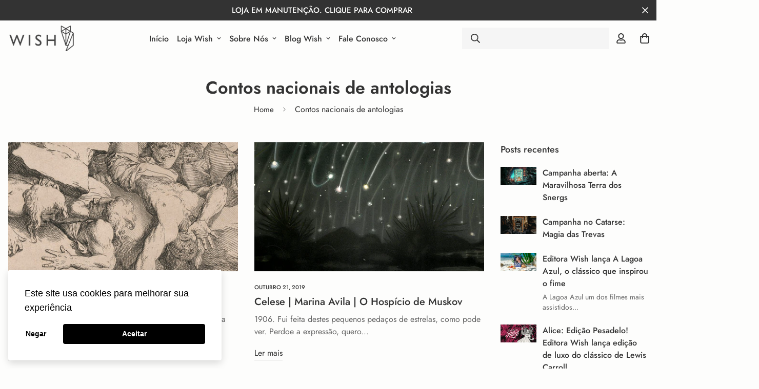

--- FILE ---
content_type: text/html; charset=utf-8
request_url: https://www.editorawish.com.br/blogs/contos-nacionais-de-antologias
body_size: 40158
content:

<!doctype html>
<html
  class="no-js supports-no-cookies"
  lang="pt-BR"
  style="--sf-page-opacity: 0;"
  data-template="blog"
  
>
<head>
  <meta name="facebook-domain-verification" content="j2k133izgo9jodzsguvg6ciqphejdp" />
	<meta charset="utf-8">
	<meta http-equiv="X-UA-Compatible" content="IE=edge">
	<meta name="viewport" content="width=device-width, initial-scale=1, maximum-scale=1.0, user-scalable=0">
	<meta name="theme-color" content="#333333">

  <link rel="canonical" href="https://www.editorawish.com.br/blogs/contos-nacionais-de-antologias"><link rel="preload" as="style" href="//www.editorawish.com.br/cdn/shop/t/17/assets/theme.css?v=86025406866234142001660363323">


<link rel="dns-prefetch" href="https://www.editorawish.com.br/blogs/contos-nacionais-de-antologias" crossorigin>
<link rel="dns-prefetch" href="https://cdn.shopify.com" crossorigin>
<link rel="preconnect" href="https://www.editorawish.com.br/blogs/contos-nacionais-de-antologias" crossorigin>
<link rel="preconnect" href="https://cdn.shopify.com" crossorigin> 
<link rel="preload" as="style" href="//www.editorawish.com.br/cdn/shop/t/17/assets/chunk.css?v=183036624112616628151660243009">
<link rel="preload" as="style" href="//www.editorawish.com.br/cdn/shop/t/17/assets/custom.css?v=65053614545541907241662256064">
<link rel="preload" as="script" href="//www.editorawish.com.br/cdn/shop/t/17/assets/app.min.js?v=90437750507175205801660243008">
<link rel="preload" as="script" href="//www.editorawish.com.br/cdn/shop/t/17/assets/foxkit-app.min.js?v=45115854609008655371660243006">
<link rel="preload" as="script" href="//www.editorawish.com.br/cdn/shop/t/17/assets/lazysizes.min.js?v=49047110623560880631660243006">

  <link rel="shortcut icon" href="//www.editorawish.com.br/cdn/shop/files/SOLOGOblack_b97adc81-74ea-441d-8ac0-dcb3106c09ae_32x32.png?v=1660158386" type="image/png"><title>Contos nacionais de antologias</title>
  <meta property="og:site_name" content="Editora Wish">
<meta property="og:url" content="https://www.editorawish.com.br/blogs/contos-nacionais-de-antologias">
<meta property="og:title" content="Contos nacionais de antologias">
<meta property="og:type" content="website">
<meta property="og:description" content="Projetos gráficos contemporâneos em edições de livros antigos, vintage, raros e inéditos no Brasil. Conheça contos de fadas originais, suspenses de 1800 e manuscritos medievais. "><meta property="og:image" content="http://www.editorawish.com.br/cdn/shop/files/nordic01.jpg?v=1647789117">
<meta property="og:image:secure_url" content="https://www.editorawish.com.br/cdn/shop/files/nordic01.jpg?v=1647789117">
<meta property="og:image:width" content="1000">
<meta property="og:image:height" content="747"><meta name="twitter:site" content="@editorawish"><meta name="twitter:card" content="summary_large_image">
<meta name="twitter:title" content="Contos nacionais de antologias">
<meta name="twitter:description" content="Projetos gráficos contemporâneos em edições de livros antigos, vintage, raros e inéditos no Brasil. Conheça contos de fadas originais, suspenses de 1800 e manuscritos medievais. ">

  <style media="print" id="mn-font-style">
  @font-face {  font-family: SF-Heading-font;  font-weight:400;  src: url(https://cdn.shopify.com/s/files/1/0561/2742/2636/files/Jost-Regular.ttf?v=1618297125);  font-display: swap;}@font-face {  font-family: SF-Heading-font;  font-weight:500;  src: url(https://cdn.shopify.com/s/files/1/0561/2742/2636/files/Jost-Medium.ttf?v=1618297125);  font-display: swap;}@font-face {  font-family: SF-Heading-font;  font-weight:600;  src: url(https://cdn.shopify.com/s/files/1/0561/2742/2636/files/Jost-SemiBold.ttf?v=1618297125);  font-display: swap;}:root {  --font-stack-header: SF-Heading-font;  --font-weight-header: 600;}@font-face {  font-family: SF-Body-font;  font-weight:400;  src: url(https://cdn.shopify.com/s/files/1/0561/2742/2636/files/Jost-Regular.ttf?v=1618297125);  font-display: swap;}@font-face {  font-family: SF-Body-font;  font-weight:500;  src: url(https://cdn.shopify.com/s/files/1/0561/2742/2636/files/Jost-Medium.ttf?v=1618297125);  font-display: swap;}@font-face {  font-family: SF-Body-font;  font-weight:600;  src: url(https://cdn.shopify.com/s/files/1/0561/2742/2636/files/Jost-SemiBold.ttf?v=1618297125);  font-display: swap;}:root {  --font-stack-body: 'SF-Body-font';  --font-weight-body: 400;;}
</style>

  <style media="print" id="mn-critical-css">
  html{font-size:calc(var(--font-base-size,16) * 1px)}body{font-family:var(--font-stack-body)!important;font-weight:var(--font-weight-body);font-style:var(--font-style-body);color:var(--color-body-text);font-size:calc(var(--font-base-size,16) * 1px);line-height:calc(var(--base-line-height) * 1px);scroll-behavior:smooth}body .h1,body .h2,body .h3,body .h4,body .h5,body .h6,body h1,body h2,body h3,body h4,body h5,body h6{font-family:var(--font-stack-header);font-weight:var(--font-weight-header);font-style:var(--font-style-header);color:var(--color-heading-text);line-height:normal}body .h1,body h1{font-size:calc(((var(--font-h1-mobile))/ (var(--font-base-size))) * 1rem)}body .h2,body h2{font-size:calc(((var(--font-h2-mobile))/ (var(--font-base-size))) * 1rem)}body .h3,body h3{font-size:calc(((var(--font-h3-mobile))/ (var(--font-base-size))) * 1rem)}body .h4,body h4{font-size:calc(((var(--font-h4-mobile))/ (var(--font-base-size))) * 1rem)}body .h5,body h5{font-size:calc(((var(--font-h5-mobile))/ (var(--font-base-size))) * 1rem)}body .h6,body h6{font-size:calc(((var(--font-h6-mobile))/ (var(--font-base-size))) * 1rem);line-height:1.4}@media only screen and (min-width:768px){body .h1,body h1{font-size:calc(((var(--font-h1-desktop))/ (var(--font-base-size))) * 1rem)}body .h2,body h2{font-size:calc(((var(--font-h2-desktop))/ (var(--font-base-size))) * 1rem)}body .h3,body h3{font-size:calc(((var(--font-h3-desktop))/ (var(--font-base-size))) * 1rem)}body .h4,body h4{font-size:calc(((var(--font-h4-desktop))/ (var(--font-base-size))) * 1rem)}body .h5,body h5{font-size:calc(((var(--font-h5-desktop))/ (var(--font-base-size))) * 1rem)}body .h6,body h6{font-size:calc(((var(--font-h6-desktop))/ (var(--font-base-size))) * 1rem)}}.swiper-wrapper{display:flex}.swiper-container:not(.swiper-container-initialized) .swiper-slide{width:calc(100% / var(--items,1));flex:0 0 auto}@media (max-width:1023px){.swiper-container:not(.swiper-container-initialized) .swiper-slide{min-width:40vw;flex:0 0 auto}}@media (max-width:767px){.swiper-container:not(.swiper-container-initialized) .swiper-slide{min-width:66vw;flex:0 0 auto}}.opacity-0{opacity:0}.opacity-100{opacity:1!important;}.placeholder-background{position:absolute;top:0;right:0;bottom:0;left:0;pointer-events:none}.placeholder-background--animation{background-color:#000;animation:placeholder-background-loading 1.5s infinite linear}[data-image-loading]{position:relative}[data-image-loading]:after{content:'';background-color:#000;animation:placeholder-background-loading 1.5s infinite linear;position:absolute;top:0;left:0;width:100%;height:100%;z-index:1}[data-image-loading] img.lazyload{opacity:0}[data-image-loading] img.lazyloaded{opacity:1}.no-js [data-image-loading]{animation-name:none}.lazyload--fade-in{opacity:0;transition:.25s all}.lazyload--fade-in.lazyloaded{opacity:1}@media (min-width:768px){.hidden.md\:block{display:block!important}.hidden.md\:flex{display:flex!important}.hidden.md\:grid{display:grid!important}}@media (min-width:1024px){.hidden.lg\:block{display:block!important}.hidden.lg\:flex{display:flex!important}.hidden.lg\:grid{display:grid!important}}@media (min-width:1280px){.hidden.xl\:block{display:block!important}.hidden.xl\:flex{display:flex!important}.hidden.xl\:grid{display:grid!important}}

  h1, .h1,
  h2, .h2,
  h3, .h3,
  h4, .h4,
  h5, .h5,
  h6, .h6 {
    letter-spacing: 0px;
  }
</style>

  <script>
  function _debounce(e,t=300){let n;return(...o)=>{clearTimeout(n),n=setTimeout((()=>e.apply(this,o)),t)}}try{window.MinimogSettings=window.MinimogSettings||{},window.___mnag="userA"+(window.___mnag1||"")+"gent";var _mh=document.querySelector("header.sf-header__mobile"),_dh=document.querySelector("header.sf-header__desktop"),_innerWidth=window.innerWidth;function _shh(){_mh&&_dh||(_mh=document.querySelector("header.sf-header__mobile"),_dh=document.querySelector("header.sf-header__desktop"));var e=window.innerWidth<1024?_mh:_dh;e&&(document.documentElement.style.setProperty("--sf-header-height",e.offsetHeight+"px"),window.MinimogSettings.headerHeight=e.offsetHeight)}function _stbh(){var e=document.querySelector(".sf-topbar");e&&(document.documentElement.style.setProperty("--sf-topbar-height",e.offsetHeight+"px"),window.MinimogSettings.topbarHeight=e.offsetHeight)}function _sah(){var e=document.querySelector(".announcement-bar");e&&(document.documentElement.style.setProperty("--sf-announcement-height",e.offsetHeight+"px"),window.MinimogSettings.topbarHeight=e.offsetHeight)}function _smcp(){var e=document.documentElement.dataset.template;window.innerWidth>=1024?_dh&&"true"===_dh.dataset.transparent&&("index"!==e&&"collection"!==e||document.documentElement.style.setProperty("--main-content-padding-top","0px")):document.documentElement.style.removeProperty("--main-content-padding-top")}function _csh(){_shh(),_stbh(),_sah(),_smcp()}function _sp(){var e=0;window.requestAnimationFrame((function t(){_shh(),_stbh(),_sah(),_smcp(),++e<10&&window.requestAnimationFrame(t)}));var t=document.querySelector(".sf-header");t&&t.classList.add("opacity-100"),document.documentElement.style.setProperty("--sf-page-opacity","1")}window.addEventListener("resize",_debounce(_csh,1e3)),document.documentElement.className=document.documentElement.className.replace("supports-no-cookies","supports-cookies").replace("no-js","js")}catch(e){console.warn("Failed to execute critical scripts",e)}try{var _nu=navigator[window.___mnag],_psas=[{b:"ome-Li",c:"ghth",d:"ouse",a:"Chr"},{d:"hts",a:"Sp",c:"nsig",b:"eed I"},{b:" Lin",d:"6_64",a:"X11;",c:"ux x8"}];function __fn(e){return Object.keys(_psas[e]).sort().reduce((function(t,n){return t+_psas[e][n]}),"")}var __isPSA=_nu.indexOf(__fn(0))>-1||_nu.indexOf(__fn(1))>-1||_nu.indexOf(__fn(2))>-1;window.___mnag="!1",_psas=null}catch(e){__isPSA=!1,_psas=null;window.___mnag="!1"}function _sli(){Array.from(document.querySelectorAll("img")).splice(0,10).forEach((function(e){e.dataset.src&&(e.src=e.dataset.src.replace("_{width}x","_200x"),e.style.opacity=1)})),Array.from(document.querySelectorAll(".lazyload[data-bg]")).splice(0,5).forEach((function(e){e.dataset.bg&&(e.style.backgroundImage="url("+e.dataset.bg+")",e.style.backgroundSize="cover")}))}function afnc(){var e=document.getElementById("mn-critical-css"),t=document.getElementById("mn-font-style");e&&(e.media="all"),t&&(t.media="all")}function __as(e){e.rel="stylesheet",e.media="all",e.removeAttribute("onload")}function __otsl(e){__as(e),"loading"!==document.readyState?_sp():document.addEventListener("DOMContentLoaded",_sp)}function __ocsl(e){__isPSA||__as(e)}document.addEventListener("DOMContentLoaded",(function(){function e(e){var t=e.dataset.imageLoading?e:e.closest("[data-image-loading]");t&&t.removeAttribute("data-image-loading")}__isPSA?"loading"!==document.readyState?_sli():document.addEventListener("DOMContentLoaded",_sli):(document.addEventListener("lazyloaded",(function(t){var n=t.target;if(e(n),n.dataset.bgset){var o=n.querySelector(".lazyloaded");o&&(n.setAttribute("alt",n.dataset.alt||"lazysize-img"),n.setAttribute("src",o.dataset.src||n.dataset.bg||""))}})),document.querySelectorAll(".lazyloaded").forEach(e))})),__isPSA||afnc(),window.__isPSA=__isPSA;
</script>

  <style data-shopify>:root {		/* BODY */		--base-line-height: 28;		/* PRIMARY COLORS */		--color-primary: #333333;		--plyr-color-main: #333333;		--color-primary-darker: #141414;		/* TEXT COLORS */		--color-body-text: #333333;		--color-heading-text: #333333;		--color-sub-text: #666666;		--color-text-link: #333333;		--color-text-link-hover: #d38d5a;		/* BUTTON COLORS */		--color-btn-bg:  #333333;		--color-btn-bg-hover: #333333;		--color-btn-text: #fdfdfc;		--color-btn-text-hover: #fdfdfc;    --color-btn-secondary-border: #333333;    --color-btn-secondary-text: #333333;		--btn-letter-spacing: 0px;		--btn-border-radius: 5px;		--btn-border-width: 1px;		--btn-line-height: 20px;				/* PRODUCT COLORS */		--product-title-color: #333333;		--product-sale-price-color: #666666;		--product-regular-price-color: #333333;		--product-type-color: #666666;		--product-desc-color: #666666;		/* TOPBAR COLORS */		--color-topbar-background: #fdfdfc;		--color-topbar-text: #333333;		/* MENU BAR COLORS */		--color-menu-background: #333333;		--color-menu-text: #f8f8f8;		/* BORDER COLORS */		--color-border: #dedede;		/* FOOTER COLORS */		--color-footer-text: #333333;		--color-footer-subtext: #666666;		--color-footer-background: #f5f5f5;		--color-footer-link: #666666;		--color-footer-link-hover: #333333;		--color-footer-background-mobile: #F5F5F5;		/* FOOTER BOTTOM COLORS */		--color-footer-bottom-text: #333333;		--color-footer-bottom-background: #f5f5f5;		--color-footer-bottom-background-mobile: #F5F5F5;		/* HEADER */		--color-header-text: #333333;		--color-header-transparent-text: #333333;		--color-main-background: #fdfdfc;		--color-field-background: #fdfdfc;		--color-header-background: #fdfdfc;		--color-cart-wishlist-count: #fdfdfc;		--bg-cart-wishlist-count: #d38d5a;		--swatch-item-background-default: #f7f8fa;		--text-gray-400: #777777;		--text-gray-9b: #9b9b9b;		--text-black: #000000;		--text-white: #ffffff;		--bg-gray-400: #f7f8fa;		--bg-black: #000000;		--rounded-full: 9999px;		--border-color-1: #eeeeee;		--border-color-2: #b2b2b2;		--border-color-3: #d2d2d2;		--border-color-4: #737373;		--color-secondary: #666666;		--color-success: #3a8735;		--color-warning: #ff706b;		--color-info: #959595;		--color-disabled: #cecece;		--bg-disabled: #f7f7f7;		--bg-hover: #737373;		--bg-color-tooltip: #333333;		--text-color-tooltip: #fdfdfc;		--color-image-overlay: #333333;		--opacity-image-overlay: 0.2;		--theme-shadow: 0 5px 15px 0 rgba(0, 0, 0, 0.07);    --arrow-select-box: url(//www.editorawish.com.br/cdn/shop/t/17/assets/ar-down.svg?v=92728264558441377851660243009);		/* FONT SIZES */		--font-base-size: 16;		--font-btn-size: 16px;		--font-btn-weight: 500;		--font-h1-desktop: 54;		--font-h1-mobile: 50;		--font-h2-desktop: 42;		--font-h2-mobile: 37;		--font-h3-desktop: 31;		--font-h3-mobile: 28;		--font-h4-desktop: 27;		--font-h4-mobile: 24;		--font-h5-desktop: 23;		--font-h5-mobile: 20;		--font-h6-desktop: 21;		--font-h6-mobile: 19;    --arrow-down-url: url(//www.editorawish.com.br/cdn/shop/t/17/assets/arrow-down.svg?v=157552497485556416461660243006);    --arrow-down-white-url: url(//www.editorawish.com.br/cdn/shop/t/17/assets/arrow-down-white.svg?v=70535736727834135531660243009);    --product-title-line-clamp: 2	}
</style><link as="style" rel="preload" href="//www.editorawish.com.br/cdn/shop/t/17/assets/theme.css?v=86025406866234142001660363323" onload="__otsl(this)">
<link as="style" rel="preload" href="//www.editorawish.com.br/cdn/shop/t/17/assets/chunk.css?v=183036624112616628151660243009" onload="__ocsl(this)">
<link type="text/css" href="//www.editorawish.com.br/cdn/shop/t/17/assets/custom.css?v=65053614545541907241662256064" rel="stylesheet">

<style data-shopify>body {
    --container-width: 1330;
    --fluid-container-width: 1600px;
    --fluid-container-offset: 65px;
    background-color: #fdfdfc;
  }
  [style*="--aspect-ratio"]:before {
    padding-top: calc(100% / (0.0001 + var(--aspect-ratio, 16/9)));
  }.section-my{margin-top:1rem;margin-bottom:1rem;}.section-py{padding-top:1rem;padding-bottom:1rem;}.font__weight-medium {  font-weight: 500;}.font-body {  font-family: Jost, sans-serif;}.font-size-34 {  font-size: 34px;  line-height: 44px;}.sf__pcard-image .sf__image-box {  border-radius: 10px;}.sf__pcard-name {  font-family: SF-Heading-font;  font-size: 16px;  font-weight: 500;}.sf__pcard-price {  font-weight: 400;}.sf__pcard-price .prod__price {  font-weight: 400;  font-size: 15px;}.sf__pcard-price.price--on-sale .prod__price {  color: #b22234;}.sf__newsletter-block-desc {  margin-bottom: 0px;  color: #696969;}.sf__footer-block-menu .sf__footer-block-title {  font-size: 24px;  line-height: 32px;}.sf-search__form,.sf__footer-form-newsletter input.form-control {  background-color: #f5f5f5;}.collection-card__image {  border-radius: 10px;}.custom__html-block2 {  padding: 70px 80px;  background-image: url(https://cdn.shopify.com/s/files/1/0123/4472/1504/files/fly4.png?v=1660764483);  background-size: no-repeat;  background-size: 100%;  background-position: right;  border-radius: 8px;}.custom__html-block2 .block__content {  text-align: center;  display: inline-block;}.custom__html-block2 .block__content h3 {  font-size: 48px;  line-height: 56px;  margin-bottom: 6px;}.custom__html-block2 .block__social {  margin-top: 50px;  text-align: center;}.custom__html-block2 .block__social ul {  margin: 0 -20px;}.custom__html-block2 .block__social ul li {  display: inline-block;  padding: 0 20px;}.custom__html-block2 .block__social ul li a {  display: flex;  align-items: center;  color: #fff;}.custom__html-block2 .block__social ul li a img {  height: 15px;  margin-right: 10px;}.custom__html-block1 {  padding: 0 70px;  position: relative;}.custom__html-block1::after {  position: absolute;  content: "";  top: 22px;  left: 0;  width: 100%;  height: calc(100% - 56px);  border-radius: 8px;  background: #e3ebec;  z-index: -1;}.custom__html-block1 img {  max-width: 300px;  margin-right: 70px;}.custom__html-block1 .block__content {  position: relative;  z-index: 1;}.custom__html-block1 .block__content-text {  display: flex;  align-items: center;  justify-content: space-between;  width: 100%;}.custom__html-block1 .block__content-text .block__heading h3 {  font-size: 40px;  line-height: 56px;  margin-bottom: 4px;}.custom__html-block1 .block__content-text .block__heading p {  color: #696969;}@media (min-width: 768px) {  .section-my {    margin-top: 45px !important;    margin-bottom: 45px !important;  }  .section-py {    padding-top: 100px !important;    padding-bottom: 100px !important;  }  .sf__footer-form-newsletter {    max-width: 80%;  }}@media (max-width: 767px) {  .custom__html-block1 {    padding: 0 20px 20px;  }  .custom__html-block1 .block__content,  .custom__html-block1 .block__content-text {    flex-direction: column;    text-align: center;  }  .custom__html-block1 img {    margin-right: 0;  }  .custom__html-block1 .block__content-text .block__heading h3 {    font-size: 24px;    line-height: 30px;    margin-top: 20px;  }  .custom__html-block1 .block__content-text .block__heading p {    margin-bottom: 20px;  }  .custom__html-block1::after {    height: 100%;  }  .custom__html-block2 {    padding: 50px 20px;    background-position: left;  }  .custom__html-block2 .block__content h3 {    font-size: 24px;    line-height: 30px;  }  .custom__html-block2 .block__social ul li {    margin-bottom: 15px;  }}.sf__index-custom-content-1 .sf__btn::before {  height: 1px;}.sf__index-custom-content-1 .sf__btn::after {  height: 1px;}.sf-header__desktop .sf-menu__banner .sf__btn::before {  height: 1px;}.sf-header__desktop .sf-menu__banner .sf__btn::after {  height: 1px;}.sf-header__desktop .sf-search-form button {  border: 1;  padding-right: 0;}.sf-header__desktop .sf-search-form span {  order: 2;}.sf-header__desktop .sf-search-form {  min-width: 487px;  background-color: #f5f5f5;}@media (max-width: 1560px) {  .sf-header__desktop .sf-search-form {    min-width: 287px;  }}@media(max-width: 767px) {    .sf-footer .sf__accordion-button.sf__footer-block-title {        font-size: calc(var(--font-base-size, 16)*1px);    }}.sf__index-icon-box-1 .sf-column .sf-icon-box {  padding: 20px 20px;  background: #f5f5f5;  border-radius: 10px;}.sf__index-icon-box-1 .sf-column .sf-icon-box__inner .sf-icon-box__text h3 {  font-size: 23px;  line-height: 1.5;  margin-top: 0px;  margin-bottom: 0px;  font-weight: 600;}.sf__index-hero-2 .sf-hero__content {  padding: 70px 55px 80px;  border-radius: 15px;}.sf__index-hero-2 .sf-hero__content h3 {  font-size: 40px;  font-weight: 600;  margin-bottom: 10px;  line-height: 1.3;}.sf__index-hero-2 .sf-hero__content .sf-hero__text {  margin-bottom: 50px;}.sf__index-hero .sf-hero {  border-radius: 15px;}.sf__index-hero .sf-hero__content h3 {  font-size: 40px;  line-height: 1.3;  font-weight: 600;  margin-bottom: 15px;}.sf__index-hero .sf-hero__content .sf-hero__text {  margin-bottom:20px;}.prod__additional_infos {  padding: 0px 0px 0px 0px; font-weight: 400;  text-transform: uppercase;  letter-spacing: 1.5px;}.round {  border-radius: 10px;}.prodtabs {margin-top: 0px;margin-bottom: 0px;padding: 0px 0px 0px 0px;}.uppercase {  letter-spacing: 1.2px;}.margintop {margin-top: 65px;}.sf__index-hero3 .sf-hero {  border-radius: 15px;}.sf__index-hero3 .sf-hero__content h3 {  font-size: 40px;  line-height: 1.3;  font-weight: 600;  margin-bottom: 15px;}.newsblock {  align: center;   margin-top: 60px; }.left{  align: right;   text-align: right;   line-height: 1.5;  margin-top: 50px;   margin-bottom: 50px; }.buttonn{    width:250px;margin-top:5px;}.noup{  margin-top: -70px; }.nodown{  margin-bottom: -50px; }.center{text-align: center;   margin-bottom: -20px; }.noupsoft{  margin-top: -20px; }.upsoft{  margin-top: 70px; }
</style>

  

  
  <script>window.performance && window.performance.mark && window.performance.mark('shopify.content_for_header.start');</script><meta name="google-site-verification" content="aAaafnuryHcibwKoYgZfRa2jOTNYl7WHddrfEINB2qE">
<meta id="shopify-digital-wallet" name="shopify-digital-wallet" content="/12344721504/digital_wallets/dialog">
<link rel="alternate" type="application/atom+xml" title="Feed" href="/blogs/contos-nacionais-de-antologias.atom" />
<script async="async" src="/checkouts/internal/preloads.js?locale=pt-BR"></script>
<script id="shopify-features" type="application/json">{"accessToken":"fa23b4789f64517c4f70681032b0d6f2","betas":["rich-media-storefront-analytics"],"domain":"www.editorawish.com.br","predictiveSearch":true,"shopId":12344721504,"locale":"pt-br"}</script>
<script>var Shopify = Shopify || {};
Shopify.shop = "editora-wish.myshopify.com";
Shopify.locale = "pt-BR";
Shopify.currency = {"active":"BRL","rate":"1.0"};
Shopify.country = "BR";
Shopify.theme = {"name":"Minimog-2.5.0 USING THIS","id":134606684407,"schema_name":"Minimog - OS 2.0","schema_version":"2.5.0","theme_store_id":null,"role":"main"};
Shopify.theme.handle = "null";
Shopify.theme.style = {"id":null,"handle":null};
Shopify.cdnHost = "www.editorawish.com.br/cdn";
Shopify.routes = Shopify.routes || {};
Shopify.routes.root = "/";</script>
<script type="module">!function(o){(o.Shopify=o.Shopify||{}).modules=!0}(window);</script>
<script>!function(o){function n(){var o=[];function n(){o.push(Array.prototype.slice.apply(arguments))}return n.q=o,n}var t=o.Shopify=o.Shopify||{};t.loadFeatures=n(),t.autoloadFeatures=n()}(window);</script>
<script id="shop-js-analytics" type="application/json">{"pageType":"blog"}</script>
<script defer="defer" async type="module" src="//www.editorawish.com.br/cdn/shopifycloud/shop-js/modules/v2/client.init-shop-cart-sync_aeM1kmbT.pt-BR.esm.js"></script>
<script defer="defer" async type="module" src="//www.editorawish.com.br/cdn/shopifycloud/shop-js/modules/v2/chunk.common_DsWM4u2e.esm.js"></script>
<script defer="defer" async type="module" src="//www.editorawish.com.br/cdn/shopifycloud/shop-js/modules/v2/chunk.modal_DviinXJ6.esm.js"></script>
<script type="module">
  await import("//www.editorawish.com.br/cdn/shopifycloud/shop-js/modules/v2/client.init-shop-cart-sync_aeM1kmbT.pt-BR.esm.js");
await import("//www.editorawish.com.br/cdn/shopifycloud/shop-js/modules/v2/chunk.common_DsWM4u2e.esm.js");
await import("//www.editorawish.com.br/cdn/shopifycloud/shop-js/modules/v2/chunk.modal_DviinXJ6.esm.js");

  window.Shopify.SignInWithShop?.initShopCartSync?.({"fedCMEnabled":true,"windoidEnabled":true});

</script>
<script>(function() {
  var isLoaded = false;
  function asyncLoad() {
    if (isLoaded) return;
    isLoaded = true;
    var urls = ["https:\/\/chimpstatic.com\/mcjs-connected\/js\/users\/12a33f777cb294aba18b11dc7\/1769ed93eb2c20bd7a8d13c9e.js?shop=editora-wish.myshopify.com","https:\/\/cdn-spurit.com\/in-stock-reminder\/js\/common.js?shop=editora-wish.myshopify.com","\/\/code.tidio.co\/ulgd11smujnjnshh9vzgh7bgsq4ch9bj.js?shop=editora-wish.myshopify.com","\/\/cdn.shopify.com\/proxy\/85959d13cecd122d94f188312c96029667d4c822bd9b25d0e81d7a59288db9ea\/api.goaffpro.com\/loader.js?shop=editora-wish.myshopify.com\u0026sp-cache-control=cHVibGljLCBtYXgtYWdlPTkwMA","https:\/\/a.mailmunch.co\/widgets\/site-689512-8ff8cb2eb033e09bf7ee36e998e4703997f7fb70.js?shop=editora-wish.myshopify.com"];
    for (var i = 0; i < urls.length; i++) {
      var s = document.createElement('script');
      s.type = 'text/javascript';
      s.async = true;
      s.src = urls[i];
      var x = document.getElementsByTagName('script')[0];
      x.parentNode.insertBefore(s, x);
    }
  };
  if(window.attachEvent) {
    window.attachEvent('onload', asyncLoad);
  } else {
    window.addEventListener('load', asyncLoad, false);
  }
})();</script>
<script id="__st">var __st={"a":12344721504,"offset":-10800,"reqid":"af154613-1d62-48f3-890a-3bec9c1dbd33-1770043889","pageurl":"www.editorawish.com.br\/blogs\/contos-nacionais-de-antologias","s":"blogs-48608116832","u":"553882245a71","p":"blog","rtyp":"blog","rid":48608116832};</script>
<script>window.ShopifyPaypalV4VisibilityTracking = true;</script>
<script id="captcha-bootstrap">!function(){'use strict';const t='contact',e='account',n='new_comment',o=[[t,t],['blogs',n],['comments',n],[t,'customer']],c=[[e,'customer_login'],[e,'guest_login'],[e,'recover_customer_password'],[e,'create_customer']],r=t=>t.map((([t,e])=>`form[action*='/${t}']:not([data-nocaptcha='true']) input[name='form_type'][value='${e}']`)).join(','),a=t=>()=>t?[...document.querySelectorAll(t)].map((t=>t.form)):[];function s(){const t=[...o],e=r(t);return a(e)}const i='password',u='form_key',d=['recaptcha-v3-token','g-recaptcha-response','h-captcha-response',i],f=()=>{try{return window.sessionStorage}catch{return}},m='__shopify_v',_=t=>t.elements[u];function p(t,e,n=!1){try{const o=window.sessionStorage,c=JSON.parse(o.getItem(e)),{data:r}=function(t){const{data:e,action:n}=t;return t[m]||n?{data:e,action:n}:{data:t,action:n}}(c);for(const[e,n]of Object.entries(r))t.elements[e]&&(t.elements[e].value=n);n&&o.removeItem(e)}catch(o){console.error('form repopulation failed',{error:o})}}const l='form_type',E='cptcha';function T(t){t.dataset[E]=!0}const w=window,h=w.document,L='Shopify',v='ce_forms',y='captcha';let A=!1;((t,e)=>{const n=(g='f06e6c50-85a8-45c8-87d0-21a2b65856fe',I='https://cdn.shopify.com/shopifycloud/storefront-forms-hcaptcha/ce_storefront_forms_captcha_hcaptcha.v1.5.2.iife.js',D={infoText:'Protegido por hCaptcha',privacyText:'Privacidade',termsText:'Termos'},(t,e,n)=>{const o=w[L][v],c=o.bindForm;if(c)return c(t,g,e,D).then(n);var r;o.q.push([[t,g,e,D],n]),r=I,A||(h.body.append(Object.assign(h.createElement('script'),{id:'captcha-provider',async:!0,src:r})),A=!0)});var g,I,D;w[L]=w[L]||{},w[L][v]=w[L][v]||{},w[L][v].q=[],w[L][y]=w[L][y]||{},w[L][y].protect=function(t,e){n(t,void 0,e),T(t)},Object.freeze(w[L][y]),function(t,e,n,w,h,L){const[v,y,A,g]=function(t,e,n){const i=e?o:[],u=t?c:[],d=[...i,...u],f=r(d),m=r(i),_=r(d.filter((([t,e])=>n.includes(e))));return[a(f),a(m),a(_),s()]}(w,h,L),I=t=>{const e=t.target;return e instanceof HTMLFormElement?e:e&&e.form},D=t=>v().includes(t);t.addEventListener('submit',(t=>{const e=I(t);if(!e)return;const n=D(e)&&!e.dataset.hcaptchaBound&&!e.dataset.recaptchaBound,o=_(e),c=g().includes(e)&&(!o||!o.value);(n||c)&&t.preventDefault(),c&&!n&&(function(t){try{if(!f())return;!function(t){const e=f();if(!e)return;const n=_(t);if(!n)return;const o=n.value;o&&e.removeItem(o)}(t);const e=Array.from(Array(32),(()=>Math.random().toString(36)[2])).join('');!function(t,e){_(t)||t.append(Object.assign(document.createElement('input'),{type:'hidden',name:u})),t.elements[u].value=e}(t,e),function(t,e){const n=f();if(!n)return;const o=[...t.querySelectorAll(`input[type='${i}']`)].map((({name:t})=>t)),c=[...d,...o],r={};for(const[a,s]of new FormData(t).entries())c.includes(a)||(r[a]=s);n.setItem(e,JSON.stringify({[m]:1,action:t.action,data:r}))}(t,e)}catch(e){console.error('failed to persist form',e)}}(e),e.submit())}));const S=(t,e)=>{t&&!t.dataset[E]&&(n(t,e.some((e=>e===t))),T(t))};for(const o of['focusin','change'])t.addEventListener(o,(t=>{const e=I(t);D(e)&&S(e,y())}));const B=e.get('form_key'),M=e.get(l),P=B&&M;t.addEventListener('DOMContentLoaded',(()=>{const t=y();if(P)for(const e of t)e.elements[l].value===M&&p(e,B);[...new Set([...A(),...v().filter((t=>'true'===t.dataset.shopifyCaptcha))])].forEach((e=>S(e,t)))}))}(h,new URLSearchParams(w.location.search),n,t,e,['guest_login'])})(!0,!0)}();</script>
<script integrity="sha256-4kQ18oKyAcykRKYeNunJcIwy7WH5gtpwJnB7kiuLZ1E=" data-source-attribution="shopify.loadfeatures" defer="defer" src="//www.editorawish.com.br/cdn/shopifycloud/storefront/assets/storefront/load_feature-a0a9edcb.js" crossorigin="anonymous"></script>
<script data-source-attribution="shopify.dynamic_checkout.dynamic.init">var Shopify=Shopify||{};Shopify.PaymentButton=Shopify.PaymentButton||{isStorefrontPortableWallets:!0,init:function(){window.Shopify.PaymentButton.init=function(){};var t=document.createElement("script");t.src="https://www.editorawish.com.br/cdn/shopifycloud/portable-wallets/latest/portable-wallets.pt-br.js",t.type="module",document.head.appendChild(t)}};
</script>
<script data-source-attribution="shopify.dynamic_checkout.buyer_consent">
  function portableWalletsHideBuyerConsent(e){var t=document.getElementById("shopify-buyer-consent"),n=document.getElementById("shopify-subscription-policy-button");t&&n&&(t.classList.add("hidden"),t.setAttribute("aria-hidden","true"),n.removeEventListener("click",e))}function portableWalletsShowBuyerConsent(e){var t=document.getElementById("shopify-buyer-consent"),n=document.getElementById("shopify-subscription-policy-button");t&&n&&(t.classList.remove("hidden"),t.removeAttribute("aria-hidden"),n.addEventListener("click",e))}window.Shopify?.PaymentButton&&(window.Shopify.PaymentButton.hideBuyerConsent=portableWalletsHideBuyerConsent,window.Shopify.PaymentButton.showBuyerConsent=portableWalletsShowBuyerConsent);
</script>
<script data-source-attribution="shopify.dynamic_checkout.cart.bootstrap">document.addEventListener("DOMContentLoaded",(function(){function t(){return document.querySelector("shopify-accelerated-checkout-cart, shopify-accelerated-checkout")}if(t())Shopify.PaymentButton.init();else{new MutationObserver((function(e,n){t()&&(Shopify.PaymentButton.init(),n.disconnect())})).observe(document.body,{childList:!0,subtree:!0})}}));
</script>

<script>window.performance && window.performance.mark && window.performance.mark('shopify.content_for_header.end');</script>
<!-- BEGIN app block: shopify://apps/judge-me-reviews/blocks/judgeme_core/61ccd3b1-a9f2-4160-9fe9-4fec8413e5d8 --><!-- Start of Judge.me Core -->






<link rel="dns-prefetch" href="https://cdnwidget.judge.me">
<link rel="dns-prefetch" href="https://cdn.judge.me">
<link rel="dns-prefetch" href="https://cdn1.judge.me">
<link rel="dns-prefetch" href="https://api.judge.me">

<script data-cfasync='false' class='jdgm-settings-script'>window.jdgmSettings={"pagination":5,"disable_web_reviews":false,"badge_no_review_text":"Sem avaliações","badge_n_reviews_text":"{{ n }} avaliação/avaliações","badge_star_color":"#d38d5a","hide_badge_preview_if_no_reviews":true,"badge_hide_text":true,"enforce_center_preview_badge":false,"widget_title":"Avaliações de Clientes","widget_open_form_text":"Escrever uma avaliação","widget_close_form_text":"Cancelar","widget_refresh_page_text":"Atualizar","widget_summary_text":"{{ number_of_reviews }} resenhas","widget_no_review_text":"Ainda sem resenhas","widget_name_field_text":"Nome de exibição","widget_verified_name_field_text":"Nome público","widget_name_placeholder_text":"Nome de exibição","widget_required_field_error_text":"Este campo é requerido","widget_email_field_text":"E-mail","widget_verified_email_field_text":"E-mail verificado","widget_email_placeholder_text":"Digite seu e-mail","widget_email_field_error_text":"Por favor, digite um e-mail válido","widget_rating_field_text":"Avaliação","widget_review_title_field_text":"Título da resenha","widget_review_title_placeholder_text":"Dê um título a sua resenha","widget_review_body_field_text":"Resenha","widget_review_body_placeholder_text":"Digite aqui seus comentários","widget_pictures_field_text":"Foto/Vídeo (opcional)","widget_submit_review_text":"Enviar resenha","widget_submit_verified_review_text":"Enviar","widget_submit_success_msg_with_auto_publish":"Obrigada pelo envio! Sua resenha será publicada em breve! ","widget_submit_success_msg_no_auto_publish":"Obrigada pelo envio! Sua resenha será publicada em breve! ","widget_show_default_reviews_out_of_total_text":"Mostrando {{ n_reviews_shown }} de {{ n_reviews }} avaliações.","widget_show_all_link_text":"Mostrar tudo","widget_show_less_link_text":"Mostrar menos","widget_author_said_text":"{{ reviewer_name }} disse:","widget_days_text":"{{ n }} dias atrás","widget_weeks_text":"{{ n }} semanas atrás","widget_months_text":"{{ n }} meses atrás","widget_years_text":"{{ n }} anos atrás","widget_yesterday_text":"Ontem","widget_today_text":"Hoje","widget_replied_text":"\u003e\u003e {{ shop_name }} respondeu:","widget_read_more_text":"   ⟶ Ler mais","widget_reviewer_name_as_initial":"","widget_rating_filter_color":"#e5e5e5","widget_rating_filter_see_all_text":"Ver todas as avaliações","widget_sorting_most_recent_text":"Mais Recentes","widget_sorting_highest_rating_text":"Maior nota","widget_sorting_lowest_rating_text":"Menor nota","widget_sorting_with_pictures_text":"Com imagens","widget_sorting_most_helpful_text":"Mais ajudaram","widget_open_question_form_text":"Fazer uma pergunta","widget_reviews_subtab_text":"Resenhas","widget_questions_subtab_text":"Perguntas","widget_question_label_text":"Pergunta","widget_answer_label_text":"Resposta","widget_question_placeholder_text":"Digite sua pergunta aqui","widget_submit_question_text":"Enviar Pergunta","widget_question_submit_success_text":"Obrigada por sua pergunta! Você será notificado quando houver alguma resposta. ","widget_star_color":"#d38d5a","verified_badge_text":"Verificado","verified_badge_bg_color":"#f4f4f4","verified_badge_text_color":"#d48d5b","verified_badge_placement":"right-of-timestamp","widget_review_max_height":2,"widget_hide_border":true,"widget_social_share":false,"widget_thumb":false,"widget_review_location_show":true,"widget_location_format":"state_iso_code","all_reviews_include_out_of_store_products":true,"all_reviews_out_of_store_text":"(fora da loja)","all_reviews_pagination":100,"all_reviews_product_name_prefix_text":"sobre","enable_review_pictures":true,"enable_question_anwser":false,"widget_theme":"","review_date_format":"timestamp","default_sort_method":"pictures-first","widget_product_reviews_subtab_text":"Avaliações de Produtos","widget_shop_reviews_subtab_text":"Avaliações da Loja","widget_other_products_reviews_text":"Avaliações para outros produtos","widget_store_reviews_subtab_text":"Avaliações da loja","widget_no_store_reviews_text":"Esta loja ainda não recebeu avaliações","widget_web_restriction_product_reviews_text":"Este produto ainda não recebeu avaliações","widget_no_items_text":"Nenhum item encontrado","widget_show_more_text":"Mostrar mais","widget_write_a_store_review_text":"Escrever uma Avaliação da Loja","widget_other_languages_heading":"Avaliações em Outros Idiomas","widget_translate_review_text":"Traduzir avaliação para {{ language }}","widget_translating_review_text":"Traduzindo...","widget_show_original_translation_text":"Mostrar original ({{ language }})","widget_translate_review_failed_text":"Não foi possível traduzir a avaliação.","widget_translate_review_retry_text":"Tentar novamente","widget_translate_review_try_again_later_text":"Tente novamente mais tarde","show_product_url_for_grouped_product":false,"widget_sorting_pictures_first_text":"Com imagens primeiro","show_pictures_on_all_rev_page_mobile":false,"show_pictures_on_all_rev_page_desktop":false,"floating_tab_hide_mobile_install_preference":false,"floating_tab_button_name":"★ Avaliações","floating_tab_title":"Deixe os clientes falarem por nós","floating_tab_button_color":"","floating_tab_button_background_color":"","floating_tab_url":"","floating_tab_url_enabled":false,"floating_tab_tab_style":"text","all_reviews_text_badge_text":"Os leitores nos avaliaram {{ shop.metafields.judgeme.all_reviews_rating | round: 1 }}/5 baseado em {{ shop.metafields.judgeme.all_reviews_count }} leitores.","all_reviews_text_badge_text_branded_style":"{{ shop.metafields.judgeme.all_reviews_rating | round: 1 }} de 5 estrelas com base em {{ shop.metafields.judgeme.all_reviews_count }} avaliações","is_all_reviews_text_badge_a_link":false,"show_stars_for_all_reviews_text_badge":false,"all_reviews_text_badge_url":"","all_reviews_text_style":"text","all_reviews_text_color_style":"judgeme_brand_color","all_reviews_text_color":"#108474","all_reviews_text_show_jm_brand":true,"featured_carousel_show_header":true,"featured_carousel_title":"O que dizem os leitores Wish","testimonials_carousel_title":"Clientes falam sobre nós","videos_carousel_title":"Histórias reais de clientes","cards_carousel_title":"Clientes falam sobre nós","featured_carousel_count_text":"de {{ n }} avaliações","featured_carousel_add_link_to_all_reviews_page":false,"featured_carousel_url":"","featured_carousel_show_images":true,"featured_carousel_autoslide_interval":5,"featured_carousel_arrows_on_the_sides":true,"featured_carousel_height":150,"featured_carousel_width":100,"featured_carousel_image_size":0,"featured_carousel_image_height":250,"featured_carousel_arrow_color":"#eeeeee","verified_count_badge_style":"vintage","verified_count_badge_orientation":"horizontal","verified_count_badge_color_style":"judgeme_brand_color","verified_count_badge_color":"#108474","is_verified_count_badge_a_link":false,"verified_count_badge_url":"","verified_count_badge_show_jm_brand":true,"widget_rating_preset_default":5,"widget_first_sub_tab":"product-reviews","widget_show_histogram":false,"widget_histogram_use_custom_color":true,"widget_pagination_use_custom_color":true,"widget_star_use_custom_color":true,"widget_verified_badge_use_custom_color":true,"widget_write_review_use_custom_color":false,"picture_reminder_submit_button":"Upload Pictures","enable_review_videos":false,"mute_video_by_default":false,"widget_sorting_videos_first_text":"Com vídeos primeiro","widget_review_pending_text":"Pendente","featured_carousel_items_for_large_screen":4,"social_share_options_order":"Facebook,Twitter,Pinterest,LinkedIn","remove_microdata_snippet":true,"disable_json_ld":false,"enable_json_ld_products":false,"preview_badge_show_question_text":false,"preview_badge_no_question_text":"Sem perguntas","preview_badge_n_question_text":"{{ number_of_questions }} pergunta/perguntas","qa_badge_show_icon":false,"qa_badge_position":"same-row","remove_judgeme_branding":true,"widget_add_search_bar":false,"widget_search_bar_placeholder":"Pesquisar","widget_sorting_verified_only_text":"Apenas verificados","featured_carousel_theme":"card","featured_carousel_show_rating":true,"featured_carousel_show_title":true,"featured_carousel_show_body":false,"featured_carousel_show_date":false,"featured_carousel_show_reviewer":true,"featured_carousel_show_product":false,"featured_carousel_header_background_color":"#108474","featured_carousel_header_text_color":"#ffffff","featured_carousel_name_product_separator":"reviewed","featured_carousel_full_star_background":"#d7aa6c","featured_carousel_empty_star_background":"#dadada","featured_carousel_vertical_theme_background":"#f9fafb","featured_carousel_verified_badge_enable":false,"featured_carousel_verified_badge_color":"#108474","featured_carousel_border_style":"round","featured_carousel_review_line_length_limit":3,"featured_carousel_more_reviews_button_text":"Ler mais avaliações","featured_carousel_view_product_button_text":"Ver produto","all_reviews_page_load_reviews_on":"scroll","all_reviews_page_load_more_text":"Carregar Mais Avaliações","disable_fb_tab_reviews":false,"enable_ajax_cdn_cache":false,"widget_public_name_text":"Publicar como","default_reviewer_name":"John Smith","default_reviewer_name_has_non_latin":true,"widget_reviewer_anonymous":"Anônimo","medals_widget_title":"Medalhas de Avaliação Judge.me","medals_widget_background_color":"#f9fafb","medals_widget_position":"footer_all_pages","medals_widget_border_color":"#f9fafb","medals_widget_verified_text_position":"left","medals_widget_use_monochromatic_version":false,"medals_widget_elements_color":"#108474","show_reviewer_avatar":true,"widget_invalid_yt_video_url_error_text":"Não é uma URL de vídeo do YouTube","widget_max_length_field_error_text":"Por favor, digite no máximo {0} caracteres.","widget_show_country_flag":false,"widget_show_collected_via_shop_app":true,"widget_verified_by_shop_badge_style":"light","widget_verified_by_shop_text":"Verificado pela Loja","widget_show_photo_gallery":false,"widget_load_with_code_splitting":true,"widget_ugc_install_preference":false,"widget_ugc_title":"Feito por nós, Compartilhado por você","widget_ugc_subtitle":"Marque-nos para ver sua foto em destaque em nossa página","widget_ugc_arrows_color":"#ffffff","widget_ugc_primary_button_text":"Comprar Agora","widget_ugc_primary_button_background_color":"#108474","widget_ugc_primary_button_text_color":"#ffffff","widget_ugc_primary_button_border_width":"0","widget_ugc_primary_button_border_style":"none","widget_ugc_primary_button_border_color":"#108474","widget_ugc_primary_button_border_radius":"25","widget_ugc_secondary_button_text":"Carregar Mais","widget_ugc_secondary_button_background_color":"#ffffff","widget_ugc_secondary_button_text_color":"#108474","widget_ugc_secondary_button_border_width":"2","widget_ugc_secondary_button_border_style":"solid","widget_ugc_secondary_button_border_color":"#108474","widget_ugc_secondary_button_border_radius":"25","widget_ugc_reviews_button_text":"Ver Avaliações","widget_ugc_reviews_button_background_color":"#ffffff","widget_ugc_reviews_button_text_color":"#108474","widget_ugc_reviews_button_border_width":"2","widget_ugc_reviews_button_border_style":"solid","widget_ugc_reviews_button_border_color":"#108474","widget_ugc_reviews_button_border_radius":"25","widget_ugc_reviews_button_link_to":"judgeme-reviews-page","widget_ugc_show_post_date":true,"widget_ugc_max_width":"800","widget_rating_metafield_value_type":true,"widget_primary_color":"#d48d5b","widget_enable_secondary_color":false,"widget_secondary_color":"#edf5f5","widget_summary_average_rating_text":"{{ average_rating }} de 5","widget_media_grid_title":"Fotos e vídeos de clientes","widget_media_grid_see_more_text":"Ver mais","widget_round_style":true,"widget_show_product_medals":false,"widget_verified_by_judgeme_text":"Verificado por Judge.me","widget_show_store_medals":true,"widget_verified_by_judgeme_text_in_store_medals":"Verificado por Judge.me","widget_media_field_exceed_quantity_message":"Desculpe, só podemos aceitar {{ max_media }} para uma avaliação.","widget_media_field_exceed_limit_message":"{{ file_name }} é muito grande, por favor selecione um {{ media_type }} menor que {{ size_limit }}MB.","widget_review_submitted_text":"Avaliação Enviada!","widget_question_submitted_text":"Pergunta Enviada!","widget_close_form_text_question":"Cancelar","widget_write_your_answer_here_text":"Escreva sua resposta aqui","widget_enabled_branded_link":true,"widget_show_collected_by_judgeme":false,"widget_reviewer_name_color":"","widget_write_review_text_color":"","widget_write_review_bg_color":"","widget_collected_by_judgeme_text":"coletado por Judge.me","widget_pagination_type":"standard","widget_load_more_text":"Carregar Mais","widget_load_more_color":"#333333","widget_full_review_text":"Avaliação Completa","widget_read_more_reviews_text":"Ler Mais Avaliações","widget_read_questions_text":"Ler Perguntas","widget_questions_and_answers_text":"Perguntas e Respostas","widget_verified_by_text":"Verificado por","widget_verified_text":"Verificado","widget_number_of_reviews_text":"{{ number_of_reviews }} avaliações","widget_back_button_text":"Voltar","widget_next_button_text":"Próximo","widget_custom_forms_filter_button":"Filtros","custom_forms_style":"vertical","widget_show_review_information":false,"how_reviews_are_collected":"Como as avaliações são coletadas?","widget_show_review_keywords":false,"widget_gdpr_statement":"Como usamos seus dados: Entraremos em contato com você apenas sobre a avaliação que você deixou, e somente se necessário. Ao enviar sua avaliação, você concorda com os \u003ca href='https://judge.me/terms' target='_blank' rel='nofollow noopener'\u003etermos\u003c/a\u003e, \u003ca href='https://judge.me/privacy' target='_blank' rel='nofollow noopener'\u003eprivacidade\u003c/a\u003e e \u003ca href='https://judge.me/content-policy' target='_blank' rel='nofollow noopener'\u003epolíticas de conteúdo\u003c/a\u003e do Judge.me.","widget_multilingual_sorting_enabled":false,"widget_translate_review_content_enabled":false,"widget_translate_review_content_method":"manual","popup_widget_review_selection":"automatically_with_pictures","popup_widget_round_border_style":true,"popup_widget_show_title":true,"popup_widget_show_body":true,"popup_widget_show_reviewer":false,"popup_widget_show_product":true,"popup_widget_show_pictures":true,"popup_widget_use_review_picture":true,"popup_widget_show_on_home_page":true,"popup_widget_show_on_product_page":true,"popup_widget_show_on_collection_page":true,"popup_widget_show_on_cart_page":true,"popup_widget_position":"bottom_left","popup_widget_first_review_delay":5,"popup_widget_duration":5,"popup_widget_interval":5,"popup_widget_review_count":5,"popup_widget_hide_on_mobile":true,"review_snippet_widget_round_border_style":true,"review_snippet_widget_card_color":"#FFFFFF","review_snippet_widget_slider_arrows_background_color":"#FFFFFF","review_snippet_widget_slider_arrows_color":"#000000","review_snippet_widget_star_color":"#108474","show_product_variant":false,"all_reviews_product_variant_label_text":"Variante: ","widget_show_verified_branding":false,"widget_ai_summary_title":"Os clientes dizem","widget_ai_summary_disclaimer":"Resumo de avaliações alimentado por IA com base em avaliações recentes de clientes","widget_show_ai_summary":false,"widget_show_ai_summary_bg":false,"widget_show_review_title_input":true,"redirect_reviewers_invited_via_email":"review_widget","request_store_review_after_product_review":false,"request_review_other_products_in_order":false,"review_form_color_scheme":"default","review_form_corner_style":"square","review_form_star_color":{},"review_form_text_color":"#333333","review_form_background_color":"#ffffff","review_form_field_background_color":"#fafafa","review_form_button_color":{},"review_form_button_text_color":"#ffffff","review_form_modal_overlay_color":"#000000","review_content_screen_title_text":"Como você avaliaria este produto?","review_content_introduction_text":"Gostaríamos muito que você compartilhasse um pouco sobre sua experiência.","store_review_form_title_text":"Como você avaliaria esta loja?","store_review_form_introduction_text":"Gostaríamos muito que você compartilhasse um pouco sobre sua experiência.","show_review_guidance_text":true,"one_star_review_guidance_text":"Ruim","five_star_review_guidance_text":"Ótimo","customer_information_screen_title_text":"Sobre você","customer_information_introduction_text":"Por favor, conte-nos mais sobre você.","custom_questions_screen_title_text":"Sua experiência em mais detalhes","custom_questions_introduction_text":"Aqui estão algumas perguntas para nos ajudar a entender melhor sua experiência.","review_submitted_screen_title_text":"Obrigado pela sua avaliação!","review_submitted_screen_thank_you_text":"Estamos processando-a e ela aparecerá na loja em breve.","review_submitted_screen_email_verification_text":"Por favor, confirme seu e-mail clicando no link que acabamos de enviar. Isso nos ajuda a manter as avaliações autênticas.","review_submitted_request_store_review_text":"Gostaria de compartilhar sua experiência de compra conosco?","review_submitted_review_other_products_text":"Gostaria de avaliar estes produtos?","store_review_screen_title_text":"Gostaria de compartilhar sua experiência de compra conosco?","store_review_introduction_text":"Valorizamos seu feedback e usamos para melhorar. Por favor, compartilhe qualquer pensamento ou sugestão que tenha.","reviewer_media_screen_title_picture_text":"Compartilhar uma foto","reviewer_media_introduction_picture_text":"Carregue uma foto para apoiar sua avaliação.","reviewer_media_screen_title_video_text":"Compartilhar um vídeo","reviewer_media_introduction_video_text":"Carregue um vídeo para apoiar sua avaliação.","reviewer_media_screen_title_picture_or_video_text":"Compartilhar uma foto ou vídeo","reviewer_media_introduction_picture_or_video_text":"Carregue uma foto ou vídeo para apoiar sua avaliação.","reviewer_media_youtube_url_text":"Cole seu URL do Youtube aqui","advanced_settings_next_step_button_text":"Próximo","advanced_settings_close_review_button_text":"Fechar","modal_write_review_flow":false,"write_review_flow_required_text":"Obrigatório","write_review_flow_privacy_message_text":"Respeitamos sua privacidade.","write_review_flow_anonymous_text":"Avaliação anônima","write_review_flow_visibility_text":"Não será exibida para outros compradores.","write_review_flow_multiple_selection_help_text":"Selecione quantos quiser","write_review_flow_single_selection_help_text":"Selecione uma opção","write_review_flow_required_field_error_text":"Este campo é obrigatório","write_review_flow_invalid_email_error_text":"Por favor, insira um endereço de e-mail válido","write_review_flow_max_length_error_text":"Máx. {{ max_length }} caracteres.","write_review_flow_media_upload_text":"\u003cb\u003eClique para carregar\u003c/b\u003e ou arraste e solte","write_review_flow_gdpr_statement":"Entraremos em contato apenas sobre sua avaliação, se necessário. Ao enviar sua avaliação, você concorda com nossos \u003ca href='https://judge.me/terms' target='_blank' rel='nofollow noopener'\u003etermos e condições\u003c/a\u003e e \u003ca href='https://judge.me/privacy' target='_blank' rel='nofollow noopener'\u003epolítica de privacidade\u003c/a\u003e.","rating_only_reviews_enabled":false,"show_negative_reviews_help_screen":false,"new_review_flow_help_screen_rating_threshold":3,"negative_review_resolution_screen_title_text":"Conte-nos mais","negative_review_resolution_text":"Sua experiência é importante para nós. Se houve problemas com sua compra, estamos aqui para ajudar. Não hesite em nos contatar, adoraríamos ter a oportunidade de corrigir as coisas.","negative_review_resolution_button_text":"Entre em contato","negative_review_resolution_proceed_with_review_text":"Deixe uma avaliação","negative_review_resolution_subject":"Problema com a compra da {{ shop_name }}.{{ order_name }}","preview_badge_collection_page_install_status":false,"widget_review_custom_css":"","preview_badge_custom_css":"","preview_badge_stars_count":"5-stars","featured_carousel_custom_css":"","floating_tab_custom_css":"","all_reviews_widget_custom_css":"","medals_widget_custom_css":"","verified_badge_custom_css":"","all_reviews_text_custom_css":"","transparency_badges_collected_via_store_invite":false,"transparency_badges_from_another_provider":false,"transparency_badges_collected_from_store_visitor":false,"transparency_badges_collected_by_verified_review_provider":false,"transparency_badges_earned_reward":false,"transparency_badges_collected_via_store_invite_text":"Avaliações coletadas via convite da loja","transparency_badges_from_another_provider_text":"Avaliações coletadas de outro provedor","transparency_badges_collected_from_store_visitor_text":"Avaliações coletadas de um visitante da loja","transparency_badges_written_in_google_text":"Avaliação escrita no Google","transparency_badges_written_in_etsy_text":"Avaliação escrita no Etsy","transparency_badges_written_in_shop_app_text":"Avaliação escrita no Shop App","transparency_badges_earned_reward_text":"Avaliação ganhou uma recompensa para uma compra futura","product_review_widget_per_page":10,"widget_store_review_label_text":"Avaliação da loja","checkout_comment_extension_title_on_product_page":"Customer Comments","checkout_comment_extension_num_latest_comment_show":5,"checkout_comment_extension_format":"name_and_timestamp","checkout_comment_customer_name":"last_initial","checkout_comment_comment_notification":true,"preview_badge_collection_page_install_preference":false,"preview_badge_home_page_install_preference":false,"preview_badge_product_page_install_preference":true,"review_widget_install_preference":"","review_carousel_install_preference":false,"floating_reviews_tab_install_preference":"none","verified_reviews_count_badge_install_preference":false,"all_reviews_text_install_preference":false,"review_widget_best_location":true,"judgeme_medals_install_preference":false,"review_widget_revamp_enabled":false,"review_widget_qna_enabled":false,"review_widget_header_theme":"minimal","review_widget_widget_title_enabled":true,"review_widget_header_text_size":"medium","review_widget_header_text_weight":"regular","review_widget_average_rating_style":"compact","review_widget_bar_chart_enabled":true,"review_widget_bar_chart_type":"numbers","review_widget_bar_chart_style":"standard","review_widget_expanded_media_gallery_enabled":false,"review_widget_reviews_section_theme":"standard","review_widget_image_style":"thumbnails","review_widget_review_image_ratio":"square","review_widget_stars_size":"medium","review_widget_verified_badge":"standard_text","review_widget_review_title_text_size":"medium","review_widget_review_text_size":"medium","review_widget_review_text_length":"medium","review_widget_number_of_columns_desktop":3,"review_widget_carousel_transition_speed":5,"review_widget_custom_questions_answers_display":"always","review_widget_button_text_color":"#FFFFFF","review_widget_text_color":"#000000","review_widget_lighter_text_color":"#7B7B7B","review_widget_corner_styling":"soft","review_widget_review_word_singular":"avaliação","review_widget_review_word_plural":"avaliações","review_widget_voting_label":"Útil?","review_widget_shop_reply_label":"Resposta de {{ shop_name }}:","review_widget_filters_title":"Filtros","qna_widget_question_word_singular":"Pergunta","qna_widget_question_word_plural":"Perguntas","qna_widget_answer_reply_label":"Resposta de {{ answerer_name }}:","qna_content_screen_title_text":"Pergunte sobre este produto","qna_widget_question_required_field_error_text":"Por favor, insira sua pergunta.","qna_widget_flow_gdpr_statement":"Entraremos em contato apenas sobre sua pergunta, se necessário. Ao enviar sua pergunta, você concorda com nossos \u003ca href='https://judge.me/terms' target='_blank' rel='nofollow noopener'\u003etermos e condições\u003c/a\u003e e \u003ca href='https://judge.me/privacy' target='_blank' rel='nofollow noopener'\u003epolítica de privacidade\u003c/a\u003e.","qna_widget_question_submitted_text":"Obrigado por sua pergunta!","qna_widget_close_form_text_question":"Fechar","qna_widget_question_submit_success_text":"Vamos notificá-lo por e-mail quando respondermos sua pergunta.","all_reviews_widget_v2025_enabled":false,"all_reviews_widget_v2025_header_theme":"default","all_reviews_widget_v2025_widget_title_enabled":true,"all_reviews_widget_v2025_header_text_size":"medium","all_reviews_widget_v2025_header_text_weight":"regular","all_reviews_widget_v2025_average_rating_style":"compact","all_reviews_widget_v2025_bar_chart_enabled":true,"all_reviews_widget_v2025_bar_chart_type":"numbers","all_reviews_widget_v2025_bar_chart_style":"standard","all_reviews_widget_v2025_expanded_media_gallery_enabled":false,"all_reviews_widget_v2025_show_store_medals":true,"all_reviews_widget_v2025_show_photo_gallery":true,"all_reviews_widget_v2025_show_review_keywords":false,"all_reviews_widget_v2025_show_ai_summary":false,"all_reviews_widget_v2025_show_ai_summary_bg":false,"all_reviews_widget_v2025_add_search_bar":false,"all_reviews_widget_v2025_default_sort_method":"most-recent","all_reviews_widget_v2025_reviews_per_page":10,"all_reviews_widget_v2025_reviews_section_theme":"default","all_reviews_widget_v2025_image_style":"thumbnails","all_reviews_widget_v2025_review_image_ratio":"square","all_reviews_widget_v2025_stars_size":"medium","all_reviews_widget_v2025_verified_badge":"bold_badge","all_reviews_widget_v2025_review_title_text_size":"medium","all_reviews_widget_v2025_review_text_size":"medium","all_reviews_widget_v2025_review_text_length":"medium","all_reviews_widget_v2025_number_of_columns_desktop":3,"all_reviews_widget_v2025_carousel_transition_speed":5,"all_reviews_widget_v2025_custom_questions_answers_display":"always","all_reviews_widget_v2025_show_product_variant":false,"all_reviews_widget_v2025_show_reviewer_avatar":true,"all_reviews_widget_v2025_reviewer_name_as_initial":"","all_reviews_widget_v2025_review_location_show":false,"all_reviews_widget_v2025_location_format":"","all_reviews_widget_v2025_show_country_flag":false,"all_reviews_widget_v2025_verified_by_shop_badge_style":"light","all_reviews_widget_v2025_social_share":false,"all_reviews_widget_v2025_social_share_options_order":"Facebook,Twitter,LinkedIn,Pinterest","all_reviews_widget_v2025_pagination_type":"standard","all_reviews_widget_v2025_button_text_color":"#FFFFFF","all_reviews_widget_v2025_text_color":"#000000","all_reviews_widget_v2025_lighter_text_color":"#7B7B7B","all_reviews_widget_v2025_corner_styling":"soft","all_reviews_widget_v2025_title":"Avaliações de clientes","all_reviews_widget_v2025_ai_summary_title":"Os clientes dizem sobre esta loja","all_reviews_widget_v2025_no_review_text":"Seja o primeiro a escrever uma avaliação","platform":"shopify","branding_url":"https://app.judge.me/reviews/stores/www.editorawish.com.br","branding_text":"Desenvolvido por Judge.me","locale":"en","reply_name":"Editora Wish","widget_version":"3.0","footer":true,"autopublish":true,"review_dates":true,"enable_custom_form":false,"shop_use_review_site":true,"shop_locale":"pt","enable_multi_locales_translations":false,"show_review_title_input":true,"review_verification_email_status":"never","can_be_branded":true,"reply_name_text":"Editora Wish"};</script> <style class='jdgm-settings-style'>.jdgm-xx{left:0}:root{--jdgm-primary-color: #d48d5b;--jdgm-secondary-color: rgba(212,141,91,0.1);--jdgm-star-color: #d38d5a;--jdgm-write-review-text-color: white;--jdgm-write-review-bg-color: #d48d5b;--jdgm-paginate-color: #333333;--jdgm-border-radius: 10;--jdgm-reviewer-name-color: #d48d5b}.jdgm-histogram__bar-content{background-color:#e5e5e5}.jdgm-rev[data-verified-buyer=true] .jdgm-rev__icon.jdgm-rev__icon:after,.jdgm-rev__buyer-badge.jdgm-rev__buyer-badge{color:#d48d5b;background-color:#f4f4f4}.jdgm-review-widget--small .jdgm-gallery.jdgm-gallery .jdgm-gallery__thumbnail-link:nth-child(8) .jdgm-gallery__thumbnail-wrapper.jdgm-gallery__thumbnail-wrapper:before{content:"Ver mais"}@media only screen and (min-width: 768px){.jdgm-gallery.jdgm-gallery .jdgm-gallery__thumbnail-link:nth-child(8) .jdgm-gallery__thumbnail-wrapper.jdgm-gallery__thumbnail-wrapper:before{content:"Ver mais"}}.jdgm-preview-badge .jdgm-star.jdgm-star{color:#d38d5a}.jdgm-prev-badge[data-average-rating='0.00']{display:none !important}.jdgm-prev-badge__text{display:none !important}.jdgm-widget.jdgm-all-reviews-widget,.jdgm-widget .jdgm-rev-widg{border:none;padding:0}.jdgm-author-all-initials{display:none !important}.jdgm-author-last-initial{display:none !important}.jdgm-rev-widg__title{visibility:hidden}.jdgm-rev-widg__summary-text{visibility:hidden}.jdgm-prev-badge__text{visibility:hidden}.jdgm-rev__prod-link-prefix:before{content:'sobre'}.jdgm-rev__variant-label:before{content:'Variante: '}.jdgm-rev__out-of-store-text:before{content:'(fora da loja)'}@media only screen and (min-width: 768px){.jdgm-rev__pics .jdgm-rev_all-rev-page-picture-separator,.jdgm-rev__pics .jdgm-rev__product-picture{display:none}}@media only screen and (max-width: 768px){.jdgm-rev__pics .jdgm-rev_all-rev-page-picture-separator,.jdgm-rev__pics .jdgm-rev__product-picture{display:none}}.jdgm-preview-badge[data-template="collection"]{display:none !important}.jdgm-preview-badge[data-template="index"]{display:none !important}.jdgm-verified-count-badget[data-from-snippet="true"]{display:none !important}.jdgm-carousel-wrapper[data-from-snippet="true"]{display:none !important}.jdgm-all-reviews-text[data-from-snippet="true"]{display:none !important}.jdgm-medals-section[data-from-snippet="true"]{display:none !important}.jdgm-ugc-media-wrapper[data-from-snippet="true"]{display:none !important}.jdgm-histogram{display:none !important}.jdgm-widget .jdgm-sort-dropdown-wrapper{margin-top:12px}.jdgm-rev__transparency-badge[data-badge-type="review_collected_via_store_invitation"]{display:none !important}.jdgm-rev__transparency-badge[data-badge-type="review_collected_from_another_provider"]{display:none !important}.jdgm-rev__transparency-badge[data-badge-type="review_collected_from_store_visitor"]{display:none !important}.jdgm-rev__transparency-badge[data-badge-type="review_written_in_etsy"]{display:none !important}.jdgm-rev__transparency-badge[data-badge-type="review_written_in_google_business"]{display:none !important}.jdgm-rev__transparency-badge[data-badge-type="review_written_in_shop_app"]{display:none !important}.jdgm-rev__transparency-badge[data-badge-type="review_earned_for_future_purchase"]{display:none !important}.jdgm-review-snippet-widget .jdgm-rev-snippet-widget__cards-container .jdgm-rev-snippet-card{border-radius:8px;background:#fff}.jdgm-review-snippet-widget .jdgm-rev-snippet-widget__cards-container .jdgm-rev-snippet-card__rev-rating .jdgm-star{color:#108474}.jdgm-review-snippet-widget .jdgm-rev-snippet-widget__prev-btn,.jdgm-review-snippet-widget .jdgm-rev-snippet-widget__next-btn{border-radius:50%;background:#fff}.jdgm-review-snippet-widget .jdgm-rev-snippet-widget__prev-btn>svg,.jdgm-review-snippet-widget .jdgm-rev-snippet-widget__next-btn>svg{fill:#000}.jdgm-full-rev-modal.rev-snippet-widget .jm-mfp-container .jm-mfp-content,.jdgm-full-rev-modal.rev-snippet-widget .jm-mfp-container .jdgm-full-rev__icon,.jdgm-full-rev-modal.rev-snippet-widget .jm-mfp-container .jdgm-full-rev__pic-img,.jdgm-full-rev-modal.rev-snippet-widget .jm-mfp-container .jdgm-full-rev__reply{border-radius:8px}.jdgm-full-rev-modal.rev-snippet-widget .jm-mfp-container .jdgm-full-rev[data-verified-buyer="true"] .jdgm-full-rev__icon::after{border-radius:8px}.jdgm-full-rev-modal.rev-snippet-widget .jm-mfp-container .jdgm-full-rev .jdgm-rev__buyer-badge{border-radius:calc( 8px / 2 )}.jdgm-full-rev-modal.rev-snippet-widget .jm-mfp-container .jdgm-full-rev .jdgm-full-rev__replier::before{content:'Editora Wish'}.jdgm-full-rev-modal.rev-snippet-widget .jm-mfp-container .jdgm-full-rev .jdgm-full-rev__product-button{border-radius:calc( 8px * 6 )}
</style> <style class='jdgm-settings-style'></style>

  
  
  
  <style class='jdgm-miracle-styles'>
  @-webkit-keyframes jdgm-spin{0%{-webkit-transform:rotate(0deg);-ms-transform:rotate(0deg);transform:rotate(0deg)}100%{-webkit-transform:rotate(359deg);-ms-transform:rotate(359deg);transform:rotate(359deg)}}@keyframes jdgm-spin{0%{-webkit-transform:rotate(0deg);-ms-transform:rotate(0deg);transform:rotate(0deg)}100%{-webkit-transform:rotate(359deg);-ms-transform:rotate(359deg);transform:rotate(359deg)}}@font-face{font-family:'JudgemeStar';src:url("[data-uri]") format("woff");font-weight:normal;font-style:normal}.jdgm-star{font-family:'JudgemeStar';display:inline !important;text-decoration:none !important;padding:0 4px 0 0 !important;margin:0 !important;font-weight:bold;opacity:1;-webkit-font-smoothing:antialiased;-moz-osx-font-smoothing:grayscale}.jdgm-star:hover{opacity:1}.jdgm-star:last-of-type{padding:0 !important}.jdgm-star.jdgm--on:before{content:"\e000"}.jdgm-star.jdgm--off:before{content:"\e001"}.jdgm-star.jdgm--half:before{content:"\e002"}.jdgm-widget *{margin:0;line-height:1.4;-webkit-box-sizing:border-box;-moz-box-sizing:border-box;box-sizing:border-box;-webkit-overflow-scrolling:touch}.jdgm-hidden{display:none !important;visibility:hidden !important}.jdgm-temp-hidden{display:none}.jdgm-spinner{width:40px;height:40px;margin:auto;border-radius:50%;border-top:2px solid #eee;border-right:2px solid #eee;border-bottom:2px solid #eee;border-left:2px solid #ccc;-webkit-animation:jdgm-spin 0.8s infinite linear;animation:jdgm-spin 0.8s infinite linear}.jdgm-prev-badge{display:block !important}

</style>


  
  
   


<script data-cfasync='false' class='jdgm-script'>
!function(e){window.jdgm=window.jdgm||{},jdgm.CDN_HOST="https://cdnwidget.judge.me/",jdgm.CDN_HOST_ALT="https://cdn2.judge.me/cdn/widget_frontend/",jdgm.API_HOST="https://api.judge.me/",jdgm.CDN_BASE_URL="https://cdn.shopify.com/extensions/019c1e4f-07f7-7180-bf48-e8ca237d4562/judgeme-extensions-331/assets/",
jdgm.docReady=function(d){(e.attachEvent?"complete"===e.readyState:"loading"!==e.readyState)?
setTimeout(d,0):e.addEventListener("DOMContentLoaded",d)},jdgm.loadCSS=function(d,t,o,a){
!o&&jdgm.loadCSS.requestedUrls.indexOf(d)>=0||(jdgm.loadCSS.requestedUrls.push(d),
(a=e.createElement("link")).rel="stylesheet",a.class="jdgm-stylesheet",a.media="nope!",
a.href=d,a.onload=function(){this.media="all",t&&setTimeout(t)},e.body.appendChild(a))},
jdgm.loadCSS.requestedUrls=[],jdgm.loadJS=function(e,d){var t=new XMLHttpRequest;
t.onreadystatechange=function(){4===t.readyState&&(Function(t.response)(),d&&d(t.response))},
t.open("GET",e),t.onerror=function(){if(e.indexOf(jdgm.CDN_HOST)===0&&jdgm.CDN_HOST_ALT!==jdgm.CDN_HOST){var f=e.replace(jdgm.CDN_HOST,jdgm.CDN_HOST_ALT);jdgm.loadJS(f,d)}},t.send()},jdgm.docReady((function(){(window.jdgmLoadCSS||e.querySelectorAll(
".jdgm-widget, .jdgm-all-reviews-page").length>0)&&(jdgmSettings.widget_load_with_code_splitting?
parseFloat(jdgmSettings.widget_version)>=3?jdgm.loadCSS(jdgm.CDN_HOST+"widget_v3/base.css"):
jdgm.loadCSS(jdgm.CDN_HOST+"widget/base.css"):jdgm.loadCSS(jdgm.CDN_HOST+"shopify_v2.css"),
jdgm.loadJS(jdgm.CDN_HOST+"loa"+"der.js"))}))}(document);
</script>
<noscript><link rel="stylesheet" type="text/css" media="all" href="https://cdnwidget.judge.me/shopify_v2.css"></noscript>

<!-- BEGIN app snippet: theme_fix_tags --><script>
  (function() {
    var jdgmThemeFixes = null;
    if (!jdgmThemeFixes) return;
    var thisThemeFix = jdgmThemeFixes[Shopify.theme.id];
    if (!thisThemeFix) return;

    if (thisThemeFix.html) {
      document.addEventListener("DOMContentLoaded", function() {
        var htmlDiv = document.createElement('div');
        htmlDiv.classList.add('jdgm-theme-fix-html');
        htmlDiv.innerHTML = thisThemeFix.html;
        document.body.append(htmlDiv);
      });
    };

    if (thisThemeFix.css) {
      var styleTag = document.createElement('style');
      styleTag.classList.add('jdgm-theme-fix-style');
      styleTag.innerHTML = thisThemeFix.css;
      document.head.append(styleTag);
    };

    if (thisThemeFix.js) {
      var scriptTag = document.createElement('script');
      scriptTag.classList.add('jdgm-theme-fix-script');
      scriptTag.innerHTML = thisThemeFix.js;
      document.head.append(scriptTag);
    };
  })();
</script>
<!-- END app snippet -->
<!-- End of Judge.me Core -->



<!-- END app block --><script src="https://cdn.shopify.com/extensions/019c1e4f-07f7-7180-bf48-e8ca237d4562/judgeme-extensions-331/assets/loader.js" type="text/javascript" defer="defer"></script>
<link href="https://monorail-edge.shopifysvc.com" rel="dns-prefetch">
<script>(function(){if ("sendBeacon" in navigator && "performance" in window) {try {var session_token_from_headers = performance.getEntriesByType('navigation')[0].serverTiming.find(x => x.name == '_s').description;} catch {var session_token_from_headers = undefined;}var session_cookie_matches = document.cookie.match(/_shopify_s=([^;]*)/);var session_token_from_cookie = session_cookie_matches && session_cookie_matches.length === 2 ? session_cookie_matches[1] : "";var session_token = session_token_from_headers || session_token_from_cookie || "";function handle_abandonment_event(e) {var entries = performance.getEntries().filter(function(entry) {return /monorail-edge.shopifysvc.com/.test(entry.name);});if (!window.abandonment_tracked && entries.length === 0) {window.abandonment_tracked = true;var currentMs = Date.now();var navigation_start = performance.timing.navigationStart;var payload = {shop_id: 12344721504,url: window.location.href,navigation_start,duration: currentMs - navigation_start,session_token,page_type: "blog"};window.navigator.sendBeacon("https://monorail-edge.shopifysvc.com/v1/produce", JSON.stringify({schema_id: "online_store_buyer_site_abandonment/1.1",payload: payload,metadata: {event_created_at_ms: currentMs,event_sent_at_ms: currentMs}}));}}window.addEventListener('pagehide', handle_abandonment_event);}}());</script>
<script id="web-pixels-manager-setup">(function e(e,d,r,n,o){if(void 0===o&&(o={}),!Boolean(null===(a=null===(i=window.Shopify)||void 0===i?void 0:i.analytics)||void 0===a?void 0:a.replayQueue)){var i,a;window.Shopify=window.Shopify||{};var t=window.Shopify;t.analytics=t.analytics||{};var s=t.analytics;s.replayQueue=[],s.publish=function(e,d,r){return s.replayQueue.push([e,d,r]),!0};try{self.performance.mark("wpm:start")}catch(e){}var l=function(){var e={modern:/Edge?\/(1{2}[4-9]|1[2-9]\d|[2-9]\d{2}|\d{4,})\.\d+(\.\d+|)|Firefox\/(1{2}[4-9]|1[2-9]\d|[2-9]\d{2}|\d{4,})\.\d+(\.\d+|)|Chrom(ium|e)\/(9{2}|\d{3,})\.\d+(\.\d+|)|(Maci|X1{2}).+ Version\/(15\.\d+|(1[6-9]|[2-9]\d|\d{3,})\.\d+)([,.]\d+|)( \(\w+\)|)( Mobile\/\w+|) Safari\/|Chrome.+OPR\/(9{2}|\d{3,})\.\d+\.\d+|(CPU[ +]OS|iPhone[ +]OS|CPU[ +]iPhone|CPU IPhone OS|CPU iPad OS)[ +]+(15[._]\d+|(1[6-9]|[2-9]\d|\d{3,})[._]\d+)([._]\d+|)|Android:?[ /-](13[3-9]|1[4-9]\d|[2-9]\d{2}|\d{4,})(\.\d+|)(\.\d+|)|Android.+Firefox\/(13[5-9]|1[4-9]\d|[2-9]\d{2}|\d{4,})\.\d+(\.\d+|)|Android.+Chrom(ium|e)\/(13[3-9]|1[4-9]\d|[2-9]\d{2}|\d{4,})\.\d+(\.\d+|)|SamsungBrowser\/([2-9]\d|\d{3,})\.\d+/,legacy:/Edge?\/(1[6-9]|[2-9]\d|\d{3,})\.\d+(\.\d+|)|Firefox\/(5[4-9]|[6-9]\d|\d{3,})\.\d+(\.\d+|)|Chrom(ium|e)\/(5[1-9]|[6-9]\d|\d{3,})\.\d+(\.\d+|)([\d.]+$|.*Safari\/(?![\d.]+ Edge\/[\d.]+$))|(Maci|X1{2}).+ Version\/(10\.\d+|(1[1-9]|[2-9]\d|\d{3,})\.\d+)([,.]\d+|)( \(\w+\)|)( Mobile\/\w+|) Safari\/|Chrome.+OPR\/(3[89]|[4-9]\d|\d{3,})\.\d+\.\d+|(CPU[ +]OS|iPhone[ +]OS|CPU[ +]iPhone|CPU IPhone OS|CPU iPad OS)[ +]+(10[._]\d+|(1[1-9]|[2-9]\d|\d{3,})[._]\d+)([._]\d+|)|Android:?[ /-](13[3-9]|1[4-9]\d|[2-9]\d{2}|\d{4,})(\.\d+|)(\.\d+|)|Mobile Safari.+OPR\/([89]\d|\d{3,})\.\d+\.\d+|Android.+Firefox\/(13[5-9]|1[4-9]\d|[2-9]\d{2}|\d{4,})\.\d+(\.\d+|)|Android.+Chrom(ium|e)\/(13[3-9]|1[4-9]\d|[2-9]\d{2}|\d{4,})\.\d+(\.\d+|)|Android.+(UC? ?Browser|UCWEB|U3)[ /]?(15\.([5-9]|\d{2,})|(1[6-9]|[2-9]\d|\d{3,})\.\d+)\.\d+|SamsungBrowser\/(5\.\d+|([6-9]|\d{2,})\.\d+)|Android.+MQ{2}Browser\/(14(\.(9|\d{2,})|)|(1[5-9]|[2-9]\d|\d{3,})(\.\d+|))(\.\d+|)|K[Aa][Ii]OS\/(3\.\d+|([4-9]|\d{2,})\.\d+)(\.\d+|)/},d=e.modern,r=e.legacy,n=navigator.userAgent;return n.match(d)?"modern":n.match(r)?"legacy":"unknown"}(),u="modern"===l?"modern":"legacy",c=(null!=n?n:{modern:"",legacy:""})[u],f=function(e){return[e.baseUrl,"/wpm","/b",e.hashVersion,"modern"===e.buildTarget?"m":"l",".js"].join("")}({baseUrl:d,hashVersion:r,buildTarget:u}),m=function(e){var d=e.version,r=e.bundleTarget,n=e.surface,o=e.pageUrl,i=e.monorailEndpoint;return{emit:function(e){var a=e.status,t=e.errorMsg,s=(new Date).getTime(),l=JSON.stringify({metadata:{event_sent_at_ms:s},events:[{schema_id:"web_pixels_manager_load/3.1",payload:{version:d,bundle_target:r,page_url:o,status:a,surface:n,error_msg:t},metadata:{event_created_at_ms:s}}]});if(!i)return console&&console.warn&&console.warn("[Web Pixels Manager] No Monorail endpoint provided, skipping logging."),!1;try{return self.navigator.sendBeacon.bind(self.navigator)(i,l)}catch(e){}var u=new XMLHttpRequest;try{return u.open("POST",i,!0),u.setRequestHeader("Content-Type","text/plain"),u.send(l),!0}catch(e){return console&&console.warn&&console.warn("[Web Pixels Manager] Got an unhandled error while logging to Monorail."),!1}}}}({version:r,bundleTarget:l,surface:e.surface,pageUrl:self.location.href,monorailEndpoint:e.monorailEndpoint});try{o.browserTarget=l,function(e){var d=e.src,r=e.async,n=void 0===r||r,o=e.onload,i=e.onerror,a=e.sri,t=e.scriptDataAttributes,s=void 0===t?{}:t,l=document.createElement("script"),u=document.querySelector("head"),c=document.querySelector("body");if(l.async=n,l.src=d,a&&(l.integrity=a,l.crossOrigin="anonymous"),s)for(var f in s)if(Object.prototype.hasOwnProperty.call(s,f))try{l.dataset[f]=s[f]}catch(e){}if(o&&l.addEventListener("load",o),i&&l.addEventListener("error",i),u)u.appendChild(l);else{if(!c)throw new Error("Did not find a head or body element to append the script");c.appendChild(l)}}({src:f,async:!0,onload:function(){if(!function(){var e,d;return Boolean(null===(d=null===(e=window.Shopify)||void 0===e?void 0:e.analytics)||void 0===d?void 0:d.initialized)}()){var d=window.webPixelsManager.init(e)||void 0;if(d){var r=window.Shopify.analytics;r.replayQueue.forEach((function(e){var r=e[0],n=e[1],o=e[2];d.publishCustomEvent(r,n,o)})),r.replayQueue=[],r.publish=d.publishCustomEvent,r.visitor=d.visitor,r.initialized=!0}}},onerror:function(){return m.emit({status:"failed",errorMsg:"".concat(f," has failed to load")})},sri:function(e){var d=/^sha384-[A-Za-z0-9+/=]+$/;return"string"==typeof e&&d.test(e)}(c)?c:"",scriptDataAttributes:o}),m.emit({status:"loading"})}catch(e){m.emit({status:"failed",errorMsg:(null==e?void 0:e.message)||"Unknown error"})}}})({shopId: 12344721504,storefrontBaseUrl: "https://www.editorawish.com.br",extensionsBaseUrl: "https://extensions.shopifycdn.com/cdn/shopifycloud/web-pixels-manager",monorailEndpoint: "https://monorail-edge.shopifysvc.com/unstable/produce_batch",surface: "storefront-renderer",enabledBetaFlags: ["2dca8a86"],webPixelsConfigList: [{"id":"981991671","configuration":"{\"shop\":\"editora-wish.myshopify.com\",\"cookie_duration\":\"604800\"}","eventPayloadVersion":"v1","runtimeContext":"STRICT","scriptVersion":"a2e7513c3708f34b1f617d7ce88f9697","type":"APP","apiClientId":2744533,"privacyPurposes":["ANALYTICS","MARKETING"],"dataSharingAdjustments":{"protectedCustomerApprovalScopes":["read_customer_address","read_customer_email","read_customer_name","read_customer_personal_data","read_customer_phone"]}},{"id":"919273719","configuration":"{\"webPixelName\":\"Judge.me\"}","eventPayloadVersion":"v1","runtimeContext":"STRICT","scriptVersion":"34ad157958823915625854214640f0bf","type":"APP","apiClientId":683015,"privacyPurposes":["ANALYTICS"],"dataSharingAdjustments":{"protectedCustomerApprovalScopes":["read_customer_email","read_customer_name","read_customer_personal_data","read_customer_phone"]}},{"id":"458522871","configuration":"{\"config\":\"{\\\"pixel_id\\\":\\\"AW-811131896\\\",\\\"target_country\\\":\\\"BR\\\",\\\"gtag_events\\\":[{\\\"type\\\":\\\"search\\\",\\\"action_label\\\":\\\"AW-811131896\\\/bzXgCP2pttABEPjH44ID\\\"},{\\\"type\\\":\\\"begin_checkout\\\",\\\"action_label\\\":\\\"AW-811131896\\\/au_KCPqpttABEPjH44ID\\\"},{\\\"type\\\":\\\"view_item\\\",\\\"action_label\\\":[\\\"AW-811131896\\\/3SReCMCottABEPjH44ID\\\",\\\"MC-85WBX4DHYN\\\"]},{\\\"type\\\":\\\"purchase\\\",\\\"action_label\\\":[\\\"AW-811131896\\\/gT5hCL2ottABEPjH44ID\\\",\\\"MC-85WBX4DHYN\\\"]},{\\\"type\\\":\\\"page_view\\\",\\\"action_label\\\":[\\\"AW-811131896\\\/sTmJCLqottABEPjH44ID\\\",\\\"MC-85WBX4DHYN\\\"]},{\\\"type\\\":\\\"add_payment_info\\\",\\\"action_label\\\":\\\"AW-811131896\\\/BcyxCICqttABEPjH44ID\\\"},{\\\"type\\\":\\\"add_to_cart\\\",\\\"action_label\\\":\\\"AW-811131896\\\/3EFyCP-ottABEPjH44ID\\\"}],\\\"enable_monitoring_mode\\\":false}\"}","eventPayloadVersion":"v1","runtimeContext":"OPEN","scriptVersion":"b2a88bafab3e21179ed38636efcd8a93","type":"APP","apiClientId":1780363,"privacyPurposes":[],"dataSharingAdjustments":{"protectedCustomerApprovalScopes":["read_customer_address","read_customer_email","read_customer_name","read_customer_personal_data","read_customer_phone"]}},{"id":"169378039","configuration":"{\"pixel_id\":\"2082690121859603\",\"pixel_type\":\"facebook_pixel\",\"metaapp_system_user_token\":\"-\"}","eventPayloadVersion":"v1","runtimeContext":"OPEN","scriptVersion":"ca16bc87fe92b6042fbaa3acc2fbdaa6","type":"APP","apiClientId":2329312,"privacyPurposes":["ANALYTICS","MARKETING","SALE_OF_DATA"],"dataSharingAdjustments":{"protectedCustomerApprovalScopes":["read_customer_address","read_customer_email","read_customer_name","read_customer_personal_data","read_customer_phone"]}},{"id":"76382455","configuration":"{\"tagID\":\"2613626456151\"}","eventPayloadVersion":"v1","runtimeContext":"STRICT","scriptVersion":"18031546ee651571ed29edbe71a3550b","type":"APP","apiClientId":3009811,"privacyPurposes":["ANALYTICS","MARKETING","SALE_OF_DATA"],"dataSharingAdjustments":{"protectedCustomerApprovalScopes":["read_customer_address","read_customer_email","read_customer_name","read_customer_personal_data","read_customer_phone"]}},{"id":"shopify-app-pixel","configuration":"{}","eventPayloadVersion":"v1","runtimeContext":"STRICT","scriptVersion":"0450","apiClientId":"shopify-pixel","type":"APP","privacyPurposes":["ANALYTICS","MARKETING"]},{"id":"shopify-custom-pixel","eventPayloadVersion":"v1","runtimeContext":"LAX","scriptVersion":"0450","apiClientId":"shopify-pixel","type":"CUSTOM","privacyPurposes":["ANALYTICS","MARKETING"]}],isMerchantRequest: false,initData: {"shop":{"name":"Editora Wish","paymentSettings":{"currencyCode":"BRL"},"myshopifyDomain":"editora-wish.myshopify.com","countryCode":"BR","storefrontUrl":"https:\/\/www.editorawish.com.br"},"customer":null,"cart":null,"checkout":null,"productVariants":[],"purchasingCompany":null},},"https://www.editorawish.com.br/cdn","1d2a099fw23dfb22ep557258f5m7a2edbae",{"modern":"","legacy":""},{"shopId":"12344721504","storefrontBaseUrl":"https:\/\/www.editorawish.com.br","extensionBaseUrl":"https:\/\/extensions.shopifycdn.com\/cdn\/shopifycloud\/web-pixels-manager","surface":"storefront-renderer","enabledBetaFlags":"[\"2dca8a86\"]","isMerchantRequest":"false","hashVersion":"1d2a099fw23dfb22ep557258f5m7a2edbae","publish":"custom","events":"[[\"page_viewed\",{}]]"});</script><script>
  window.ShopifyAnalytics = window.ShopifyAnalytics || {};
  window.ShopifyAnalytics.meta = window.ShopifyAnalytics.meta || {};
  window.ShopifyAnalytics.meta.currency = 'BRL';
  var meta = {"page":{"pageType":"blog","resourceType":"blog","resourceId":48608116832,"requestId":"af154613-1d62-48f3-890a-3bec9c1dbd33-1770043889"}};
  for (var attr in meta) {
    window.ShopifyAnalytics.meta[attr] = meta[attr];
  }
</script>
<script class="analytics">
  (function () {
    var customDocumentWrite = function(content) {
      var jquery = null;

      if (window.jQuery) {
        jquery = window.jQuery;
      } else if (window.Checkout && window.Checkout.$) {
        jquery = window.Checkout.$;
      }

      if (jquery) {
        jquery('body').append(content);
      }
    };

    var hasLoggedConversion = function(token) {
      if (token) {
        return document.cookie.indexOf('loggedConversion=' + token) !== -1;
      }
      return false;
    }

    var setCookieIfConversion = function(token) {
      if (token) {
        var twoMonthsFromNow = new Date(Date.now());
        twoMonthsFromNow.setMonth(twoMonthsFromNow.getMonth() + 2);

        document.cookie = 'loggedConversion=' + token + '; expires=' + twoMonthsFromNow;
      }
    }

    var trekkie = window.ShopifyAnalytics.lib = window.trekkie = window.trekkie || [];
    if (trekkie.integrations) {
      return;
    }
    trekkie.methods = [
      'identify',
      'page',
      'ready',
      'track',
      'trackForm',
      'trackLink'
    ];
    trekkie.factory = function(method) {
      return function() {
        var args = Array.prototype.slice.call(arguments);
        args.unshift(method);
        trekkie.push(args);
        return trekkie;
      };
    };
    for (var i = 0; i < trekkie.methods.length; i++) {
      var key = trekkie.methods[i];
      trekkie[key] = trekkie.factory(key);
    }
    trekkie.load = function(config) {
      trekkie.config = config || {};
      trekkie.config.initialDocumentCookie = document.cookie;
      var first = document.getElementsByTagName('script')[0];
      var script = document.createElement('script');
      script.type = 'text/javascript';
      script.onerror = function(e) {
        var scriptFallback = document.createElement('script');
        scriptFallback.type = 'text/javascript';
        scriptFallback.onerror = function(error) {
                var Monorail = {
      produce: function produce(monorailDomain, schemaId, payload) {
        var currentMs = new Date().getTime();
        var event = {
          schema_id: schemaId,
          payload: payload,
          metadata: {
            event_created_at_ms: currentMs,
            event_sent_at_ms: currentMs
          }
        };
        return Monorail.sendRequest("https://" + monorailDomain + "/v1/produce", JSON.stringify(event));
      },
      sendRequest: function sendRequest(endpointUrl, payload) {
        // Try the sendBeacon API
        if (window && window.navigator && typeof window.navigator.sendBeacon === 'function' && typeof window.Blob === 'function' && !Monorail.isIos12()) {
          var blobData = new window.Blob([payload], {
            type: 'text/plain'
          });

          if (window.navigator.sendBeacon(endpointUrl, blobData)) {
            return true;
          } // sendBeacon was not successful

        } // XHR beacon

        var xhr = new XMLHttpRequest();

        try {
          xhr.open('POST', endpointUrl);
          xhr.setRequestHeader('Content-Type', 'text/plain');
          xhr.send(payload);
        } catch (e) {
          console.log(e);
        }

        return false;
      },
      isIos12: function isIos12() {
        return window.navigator.userAgent.lastIndexOf('iPhone; CPU iPhone OS 12_') !== -1 || window.navigator.userAgent.lastIndexOf('iPad; CPU OS 12_') !== -1;
      }
    };
    Monorail.produce('monorail-edge.shopifysvc.com',
      'trekkie_storefront_load_errors/1.1',
      {shop_id: 12344721504,
      theme_id: 134606684407,
      app_name: "storefront",
      context_url: window.location.href,
      source_url: "//www.editorawish.com.br/cdn/s/trekkie.storefront.c59ea00e0474b293ae6629561379568a2d7c4bba.min.js"});

        };
        scriptFallback.async = true;
        scriptFallback.src = '//www.editorawish.com.br/cdn/s/trekkie.storefront.c59ea00e0474b293ae6629561379568a2d7c4bba.min.js';
        first.parentNode.insertBefore(scriptFallback, first);
      };
      script.async = true;
      script.src = '//www.editorawish.com.br/cdn/s/trekkie.storefront.c59ea00e0474b293ae6629561379568a2d7c4bba.min.js';
      first.parentNode.insertBefore(script, first);
    };
    trekkie.load(
      {"Trekkie":{"appName":"storefront","development":false,"defaultAttributes":{"shopId":12344721504,"isMerchantRequest":null,"themeId":134606684407,"themeCityHash":"5985619442629857621","contentLanguage":"pt-BR","currency":"BRL","eventMetadataId":"34c09d95-2ce0-4e08-b540-e5954d3fb5e2"},"isServerSideCookieWritingEnabled":true,"monorailRegion":"shop_domain","enabledBetaFlags":["65f19447","b5387b81"]},"Session Attribution":{},"S2S":{"facebookCapiEnabled":true,"source":"trekkie-storefront-renderer","apiClientId":580111}}
    );

    var loaded = false;
    trekkie.ready(function() {
      if (loaded) return;
      loaded = true;

      window.ShopifyAnalytics.lib = window.trekkie;

      var originalDocumentWrite = document.write;
      document.write = customDocumentWrite;
      try { window.ShopifyAnalytics.merchantGoogleAnalytics.call(this); } catch(error) {};
      document.write = originalDocumentWrite;

      window.ShopifyAnalytics.lib.page(null,{"pageType":"blog","resourceType":"blog","resourceId":48608116832,"requestId":"af154613-1d62-48f3-890a-3bec9c1dbd33-1770043889","shopifyEmitted":true});

      var match = window.location.pathname.match(/checkouts\/(.+)\/(thank_you|post_purchase)/)
      var token = match? match[1]: undefined;
      if (!hasLoggedConversion(token)) {
        setCookieIfConversion(token);
        
      }
    });


        var eventsListenerScript = document.createElement('script');
        eventsListenerScript.async = true;
        eventsListenerScript.src = "//www.editorawish.com.br/cdn/shopifycloud/storefront/assets/shop_events_listener-3da45d37.js";
        document.getElementsByTagName('head')[0].appendChild(eventsListenerScript);

})();</script>
  <script>
  if (!window.ga || (window.ga && typeof window.ga !== 'function')) {
    window.ga = function ga() {
      (window.ga.q = window.ga.q || []).push(arguments);
      if (window.Shopify && window.Shopify.analytics && typeof window.Shopify.analytics.publish === 'function') {
        window.Shopify.analytics.publish("ga_stub_called", {}, {sendTo: "google_osp_migration"});
      }
      console.error("Shopify's Google Analytics stub called with:", Array.from(arguments), "\nSee https://help.shopify.com/manual/promoting-marketing/pixels/pixel-migration#google for more information.");
    };
    if (window.Shopify && window.Shopify.analytics && typeof window.Shopify.analytics.publish === 'function') {
      window.Shopify.analytics.publish("ga_stub_initialized", {}, {sendTo: "google_osp_migration"});
    }
  }
</script>
<script
  defer
  src="https://www.editorawish.com.br/cdn/shopifycloud/perf-kit/shopify-perf-kit-3.1.0.min.js"
  data-application="storefront-renderer"
  data-shop-id="12344721504"
  data-render-region="gcp-us-east1"
  data-page-type="blog"
  data-theme-instance-id="134606684407"
  data-theme-name="Minimog - OS 2.0"
  data-theme-version="2.5.0"
  data-monorail-region="shop_domain"
  data-resource-timing-sampling-rate="10"
  data-shs="true"
  data-shs-beacon="true"
  data-shs-export-with-fetch="true"
  data-shs-logs-sample-rate="1"
  data-shs-beacon-endpoint="https://www.editorawish.com.br/api/collect"
></script>
</head>

<body
  id="sf-theme" style="opacity: 0;"
  class="template-blog blog- blog-contos-nacionais-de-antologias cart-empty
 relative min-h-screen"
  
>
  <script>window.MinimogTheme = {};window.MinimogLibs = {};window.FoxKitStrings = {};window.MinimogStrings = {  addToCart: "Adicionar ao carrinho",  soldOut: "Indisponível",  unavailable: "Indisponível",  inStock: "Disponível",  checkout: "Finalizar pedido",  viewCart: "Ver carrinho",  cartRemove: "Remover",  zipcodeValidate: "Seu CEP precisa ter números",  noShippingRate: "Não encontramos taxas de frete para seu endereço. Por favor, entre em contato ou verifique os dados.",  shippingRatesResult: "Encontramos {{count}} taxas de frete para seu endereço",  recommendTitle: "Recomendações para você",  shipping: "Frete",  add: "Adicionar",  itemAdded: "Adicionado ao carrinho",  requiredField: "Por favor, preencha todos os campos (*) antes de adicionar ao carrinho",  hours: "horas",  mins: "min",  outOfStock: "Sem estoque",  sold: "Vendido",  available: "Disponível",  not_enough_item_message: "Quantidade indisponível. Apenas __inventory_quantity__ disponíveis.",  sold_out_items_message: "Parece que não temos mais este item em estoque.",  unitPrice: "Valor unitário",  unitPriceSeparator: "per"};window.FoxKitStrings = {"pt-BR":{"date_format":"dd\/MM\/yyyy","discount_summary":"Você ganhará \u003cstrong\u003e{discount_value} de desconto\u003c\/strong\u003e em cada livro","discount_title":"Desconto especial","free":"GRÁTIS","add_button":"Adicionar","added_button":"Adicionado","bundle_button":"Adicionar","bundle_select":"Selecionar","bundle_selected":"Selecionado","bundle_total":"Valor total","bundle_saved":"Desconto","bundle_this_item":"Este item","qty_discount_title":"{item_count} livros conseguem {discount_value} de desconto","qty_discount_note":"em cada produto","prepurchase_title":"Frequentemente comprado junto com \"{product_title}\"","prepurchase_added":"Você adicionou","incart_title":"Outros leitores compraram com \"{product_title}\"","sizechart_button":"Tamanhos","field_name":"Nome","field_email":"E-mail","field_birthday":"Data de nascimento","discount_noti":"* Desconto será aplicado e calculado no checkout. Não cumulativo com outras promoções ou cupons. ","fox_discount_noti":"* Você receberá o desconto de \u003cspan\u003e{price}\u003c\/span\u003e (\u003cspan\u003e{discount_title}\u003c\/span\u003e). Esta oferta não pode ser combinada com cupons ou novos descontos. ","bis_open":"Me avise quando estiver disponível","bis_heading":"Alerta de estoque 📬","bis_desc":"A gente vai te avisar quando este livro estiver disponível","bis_submit":"Me avise","bis_email":"Seu e-mail","bis_name":"Seu nome","bis_phone":"","bis_note":"","bis_signup":"Aceito receber novidades da editora","bis_thankyou":"Obrigada! Nós também estamos ansiosas para receber este livro no estoque. Te avisaremos quando ele chegar!","preorder_discount_title":"🎁 Adquira na pré-venda e ganhe \u003cstrong\u003e{discount_value} de desconto\u003c\/strong\u003e","preorder_shipping_note":"🚚 Este item será entregue a partir de \u003cstrong\u003e{eta}\u003c\/strong\u003e","preorder_end_note":"A pré-venda termina em \u003cstrong\u003e{end_time}\u003c\/strong\u003e"}};window.MinimogSettings = {  design_mode: false,  requestPath: "\/blogs\/contos-nacionais-de-antologias",  template: "blog",  templateName: "blog",currency_code: "BRL",  money_format: "R$ {{amount_with_comma_separator}}",  money_with_currency_format: "R$ {{amount_with_comma_separator}} BRL","filter_color1.png": "\/\/www.editorawish.com.br\/cdn\/shop\/t\/17\/assets\/filter_color1.png?v=136056692002997325131660243007\n",          "filter_color1": "Gingham",      "filter_color2.png": "\/\/www.editorawish.com.br\/cdn\/shop\/t\/17\/assets\/filter_color2.png?v=84375952818870873191660243007\n",          "filter_color2": "flannel",theme: {    id: 134606684407,    name: "Minimog-2.5.0 USING THIS",    role: "main",    version: "2.5.0",    online_store_version: "2.0",    preview_url: "https://www.editorawish.com.br?preview_theme_id=134606684407",  },  foxkitAppURL: "foxkit.app",  shop_domain: "https:\/\/www.editorawish.com.br",  shop_locale: {    published: [{"shop_locale":{"locale":"pt-BR","enabled":true,"primary":true,"published":true}}],    current: "pt-BR",    primary: "pt-BR",  },  routes: {    root: "\/",    cart: "\/cart",    product_recommendations_url: "\/recommendations\/products",    cart_add_url: '/cart/add',    cart_change_url: '/cart/change',    cart_update_url: '/cart/update'  },  hide_unavailable_product_options: true,  pcard_image_ratio: "3\/4",  cookie_consent_allow: "Aceitar",  cookie_consent_message: "Este site usa cookies para melhorar sua experiência",  cookie_consent_placement: "bottom-left",  cookie_consent_learnmore_link: "",  cookie_consent_learnmore: "",  cookie_consent_theme: "white",  cookie_consent_decline: "Negar",  show_cookie_consent: true,  product_colors: "red: #FF6961,\nyellow: #FDDA76,\nblack: #000000,\nblack band: #000000,\nblue: #8DB4D2,\ngreen: #C1E1C1,\npurple: #B19CD9,\nsilver: #EEEEEF,\nwhite: #FFFFFF,\nbrown: #836953,\nlight brown: #B5651D,\ndark turquoise: #23cddc,\norange: #FFB347,\ntan: #E9D1BF,\nviolet: #B490B0,\npink: #FFD1DC,\ngrey: #E0E0E0,\nsky: #96BDC6,\npale leaf: #CCD4BF,\nlight blue: #b1c5d4,\ndark grey: #aca69f,\nbeige: #EBE6DB,\nbeige band: #EED9C4,\ndark blue: #063e66,\ncream: #FFFFCC,\nlight pink: #FBCFCD,\nmint: #bedce3,\ndark gray: #3A3B3C,\nrosy brown: #c4a287,\nlight grey:#D3D3D3,\ncopper: #B87333,\nrose gold: #ECC5C0,\nnight blue: #151B54,\ncoral: #FF7F50,\nlight purple: #C6AEC7",  use_ajax_atc: false,  discount_code_enable: true,  enable_cart_drawer: true,  pcard_show_lowest_prices: true,  date_now: "2026-02-02 11:51:00-0300 (-03)"};window.themeStyleURLs = {  foxkitApp: {    url: "//www.editorawish.com.br/cdn/shop/t/17/assets/foxkit-app.css?v=19928915615620920241663466286",    required: false,    afterWindowLoaded: true  },  productTemplate: {    url: "//www.editorawish.com.br/cdn/shop/t/17/assets/product-template.css?v=177404821982910046141660366196",    required: false,    afterWindowLoaded: true  },  collection: {    url: "//www.editorawish.com.br/cdn/shop/t/17/assets/collection.css?v=92313687901274087041660243008",    required: false  },  customer: {  url: "//www.editorawish.com.br/cdn/shop/t/17/assets/customer.css?v=56279534652110279791660243009",  required:  false ,  },  swiper: {    url: "//www.editorawish.com.br/cdn/shop/t/17/assets/swiper.css?v=164211511537843680031660243008",    required:  false ,  },  cookieConsent: {    url: "//www.editorawish.com.br/cdn/shop/t/17/assets/cookie-consent.css?v=78317082244528588841660243008",    required: false,    afterWindowLoaded: true  },  glightbox: {    url: "//www.editorawish.com.br/cdn/shop/t/17/assets/glightbox.css?v=35295618483765324761660243008",    required:  false ,    afterWindowLoaded: true  },  plyr: {    url: "//www.editorawish.com.br/cdn/shop/t/17/assets/plyr.css?v=132455367997846118491660243007",    required: false,    afterWindowLoaded: true  },};window.themeScriptURLs = {  productTemplate: {    url: "//www.editorawish.com.br/cdn/shop/t/17/assets/product-template.min.js?v=7600790011119783561660243007",    required:  false ,    afterWindowLoaded: true  },  collection: {    url: "//www.editorawish.com.br/cdn/shop/t/17/assets/collection.min.js?v=163737693714955625101660243009",    required:  false ,  },  customer: {    url: "//www.editorawish.com.br/cdn/shop/t/17/assets/customer.min.js?v=28789776724256220961660243007",    required:  false ,  },  salesNotification: {    url: "//www.editorawish.com.br/cdn/shop/t/17/assets/sales-notifications.min.js?v=46983711304860379451660243009",    required: false,    afterWindowLoaded: false  },  bundle: {    url: "//www.editorawish.com.br/cdn/shop/t/17/assets/bundle.min.js?v=77006040756894192251660243008",    required: false,    afterWindowLoaded: false  },  luckyWheel: {    url: "//www.editorawish.com.br/cdn/shop/t/17/assets/lucky-wheel.min.js?v=167511413575150910981660243009",    required: false,    afterWindowLoaded: false  },  prePurchase: {    url: "//www.editorawish.com.br/cdn/shop/t/17/assets/pre-purchase.min.js?v=180527286036565592651660243009",    required: false,    afterWindowLoaded: false  },  inCart: {    url: "//www.editorawish.com.br/cdn/shop/t/17/assets/incart.min.js?v=19032711101813740941660243009",    required: false,    afterWindowLoaded: false  },  cartGoal: {    url: "//www.editorawish.com.br/cdn/shop/t/17/assets/cart-goal.min.js?v=100626577584539538791660243009",    required: false,    afterWindowLoaded: false  },  bis: {    url: "//www.editorawish.com.br/cdn/shop/t/17/assets/bis.min.js?v=54008498974443067581660243008",    required: false,    afterWindowLoaded: false  },  quantityDiscount: {    url: "//www.editorawish.com.br/cdn/shop/t/17/assets/quantity-discount.min.js?v=68555811442175461351660243006",    required: false,    afterWindowLoaded: false  },  popup: {    url: "//www.editorawish.com.br/cdn/shop/t/17/assets/popup.min.js?v=133160213230608041731660243007",    required: false,    afterWindowLoaded: false  },  countdown: {    url: "//www.editorawish.com.br/cdn/shop/t/17/assets/product-countdown.min.js?v=52489172242970111391660243008",    required: false,    afterWindowLoaded: true  },  productQuickView: {    url: "//www.editorawish.com.br/cdn/shop/t/17/assets/product-quick-view.min.js?v=120333438007607543451660243007",    required: true,    afterWindowLoaded: true  },  tabs: {    url: "//www.editorawish.com.br/cdn/shop/t/17/assets/tabs.min.js?v=183265736513464973551660243008",    required: false,  },  cookieConsent: {    url: "//www.editorawish.com.br/cdn/shop/t/17/assets/cookie-consent.min.js?v=104959779789072010891660243007",    required: false,    afterWindowLoaded: true  },  glightbox: {    url: "//www.editorawish.com.br/cdn/shop/t/17/assets/glightbox.min.js?v=107721632004925759141660243009",    required:  false ,    afterWindowLoaded: true  },  mansory: {    url: "//www.editorawish.com.br/cdn/shop/t/17/assets/mansory-layout.min.js?v=112300745426348219681660243007",    required: false,    afterWindowLoaded: true  },  plyr: {    url: "//www.editorawish.com.br/cdn/shop/t/17/assets/plyr.min.js?v=181531606895846242311660243008",    required: false,    afterWindowLoaded: true  },  swiper: {    url: "//www.editorawish.com.br/cdn/shop/t/17/assets/swiper.min.js?v=165841951952750143551660243007",    required:  false ,  },  parallax: {    url: "//www.editorawish.com.br/cdn/shop/t/17/assets/simple-parallax.min.js?v=121593697748399575391660243009",    required: false,    afterWindowLoaded: true  }};</script>

  <div id="shopify-section-annoucement" class="shopify-section">
    
        <style data-shopify>
            .announcement-bar {
                background-color: #333333;
                
            }
            .announcement-bar__content, .sf-topbar__close {
                color: #fdfdfc
            }
            .announcement-bar a:hover {
                opacity: .6;
            }
        </style>
        <section
            data-section-id="annoucement"
            data-section-type="announcement"
            class="announcement-bar relative"
        ><a href="https://www.darksidebooks.com.br/wish" class="announcement-bar__link"><div class="announcement-bar__content md:text-center py-2.5 text-base"><span class="font-medium" style="font-size: 15px;">LOJA EM MANUTENÇÃO. CLIQUE PARA COMPRAR</span></div></a>
                <div class="sf-topbar__close p-3 absolute top-0 right-0 cursor-pointer h-full flex items-center">
                    


        <svg class="w-[20px] h-[20px]" fill="none" stroke="currentColor" viewBox="0 0 24 24" xmlns="http://www.w3.org/2000/svg"><path stroke-linecap="round" stroke-linejoin="round" stroke-width="2" d="M6 18L18 6M6 6l12 12"></path></svg>
    

                </div>
                <script>
                    document.querySelector('.sf-topbar__close').addEventListener('click', function () {
                        document.querySelector('.announcement-bar').remove()
                        document.documentElement.style.setProperty('--sf-announcement-height', '0px')
                    })
                </script>
            
        </section>
    


</div>
  <div id="shopify-section-header" class="shopify-section">


<style data-shopify>
    :root {
      --logo-width-desktop: 130px;
      --logo-width-mobile: 110px;
      --logo-width-sticky: 130px;
    }
    .sf-header header {
        background-color: #fdfdfc;
        color: #333333;
    }
    .sf-header.sf-mega-active header {
        color: #000;
    }
    .sf-header.sf-mega-active .transparent-on-top header {
      color: #333333;
    }
    
</style>
<script type="application/ld+json">
{
  "@context": "http://schema.org",
  "@type": "Organization",
  "name": "Editora Wish",
  
    
    "logo": "https:\/\/www.editorawish.com.br\/cdn\/shop\/files\/logonewespaco_1358x.png?v=1663629495",
  
  "sameAs": [
    "https:\/\/twitter.com\/editorawish",
    "https:\/\/facebook.com\/editorawish",
    "",
    "https:\/\/instagram.com\/editorawish",
    "",
    "",
    "",
    ""
  ],
  "url": "https:\/\/www.editorawish.com.br"
}
</script>



<section
    data-section-id="header"
    data-section-type="header"
    data-page="/blogs/contos-nacionais-de-antologias"
    data-header-design="logo-left-menu-center"
    
    class="sf-header opacity-0 transition-opacity "
    data-transparent="false"
    data-sticky="true"
>
    

    <div class="absolute inset-x-0 z-[70] header__wrapper ">
        


<header
    class="flex lg:hidden sf-header__mobile container-fluid bg-white items-center"
    data-screen="sf-header__mobile"
    data-transparent="false"
>
    <a class="flex flex-1 w-1/4 py-3.5 sf-menu-button">
    


        <svg class="w-[22px] h-[22px]" fill="currentColor" stroke="currentColor" xmlns="http://www.w3.org/2000/svg" viewBox="0 0 448 512">
            <path d="M442 114H6a6 6 0 0 1-6-6V84a6 6 0 0 1 6-6h436a6 6 0 0 1 6 6v24a6 6 0 0 1-6 6zm0 160H6a6 6 0 0 1-6-6v-24a6 6 0 0 1 6-6h436a6 6 0 0 1 6 6v24a6 6 0 0 1-6 6zm0 160H6a6 6 0 0 1-6-6v-24a6 6 0 0 1 6-6h436a6 6 0 0 1 6 6v24a6 6 0 0 1-6 6z"/>
        </svg>
    

</a>

    



<div class="sf-logo sf-logo--mobile px-4 w-1/2 justify-center has-logo-img">
    
      <a href="/" class="block py-2.5 logo-img relative" title="Editora Wish">
        
          <div data-image-id="30527873253623" class="sf-image sf-logo-mobile" data-image-wrapper data-image-loading  style="--aspect-ratio: 2.57685009487666;">
  <img
      class="lazyload inline-block"
      
      data-src="//www.editorawish.com.br/cdn/shop/files/logonewespaco_{width}x.png?v=1663629495"
      data-widths="[180,360,540,720,900,1080,1296,1358]"
      data-aspectratio="2.57685009487666"
      data-sizes="auto"
      alt="Editora Wish"
      
      data-image
  >
  <noscript>
    <img class="inline-block" src="//www.editorawish.com.br/cdn/shop/files/logonewespaco_2048x2048.png?v=1663629495" alt="Editora Wish">
  </noscript>
</div>

        
      </a>
    
</div>

    
        <div class="w-1/4 flex flex-1 items-center justify-end sf-header__mobile-right">
            
              <div class="flex justify-center items-center p-2" data-open-search-popup>
                <span class="sf__search-mb-icon">


        <svg class="w-[20px] h-[20px]" fill="currentColor" stroke="currentColor" xmlns="http://www.w3.org/2000/svg" viewBox="0 0 512 512">
            <path d="M508.5 468.9L387.1 347.5c-2.3-2.3-5.3-3.5-8.5-3.5h-13.2c31.5-36.5 50.6-84 50.6-136C416 93.1 322.9 0 208 0S0 93.1 0 208s93.1 208 208 208c52 0 99.5-19.1 136-50.6v13.2c0 3.2 1.3 6.2 3.5 8.5l121.4 121.4c4.7 4.7 12.3 4.7 17 0l22.6-22.6c4.7-4.7 4.7-12.3 0-17zM208 368c-88.4 0-160-71.6-160-160S119.6 48 208 48s160 71.6 160 160-71.6 160-160 160z"/>
        </svg>
    
</span>
              </div>
            
            
              <a
    href="/cart"
    class="relative py-2 sf-cart-icon px-2 whitespace-nowrap cursor-pointer cart-icon"
    style=""
>
    
        <span class="sf__tooltip-item block sf__tooltip-bottom sf__tooltip-style-2">
            


        <svg class="w-[20px] h-[20px]" fill="currentColor" stroke="currentColor" xmlns="http://www.w3.org/2000/svg" viewBox="0 0 448 512"><path d="M352 128C352 57.42 294.579 0 224 0 153.42 0 96 57.42 96 128H0v304c0 44.183 35.817 80 80 80h288c44.183 0 80-35.817 80-80V128h-96zM224 48c44.112 0 80 35.888 80 80H144c0-44.112 35.888-80 80-80zm176 384c0 17.645-14.355 32-32 32H80c-17.645 0-32-14.355-32-32V176h48v40c0 13.255 10.745 24 24 24s24-10.745 24-24v-40h160v40c0 13.255 10.745 24 24 24s24-10.745 24-24v-40h48v256z"/></svg>
    

            <span class="sf__tooltip-content">Carrinho</span>
        </span>
        <span class="sf-cart-count font-medium">0</span>
    
</a>

            
        </div>
    
</header>

        











<header
    class="hidden lg:block bg-white sf-header__desktop logo-left-menu-center"
    data-screen="sf-header__desktop"
    data-transparent="false"
>
    <div class="sf-header__bg pointer-events-none"></div>
    <div class="sf-header__dropdown-bg absolute top-full left-0 right-0 pointer-events-none"></div>
    
            <div class="container relative z-[1]">
                <div class="sf-menu-logo-bar flex -mx-4 items-center">
                    










<div class="sf-logo px-4 flex-1 justify-start has-logo-img">

  
      <a href="/" class="block py-2.5 logo-img relative" title="Editora Wish">
        
          <div data-image-id="30527873253623" class="sf-image sf-logo-default" data-image-wrapper data-image-loading  style="--aspect-ratio: 2.57685009487666;">
  <img
      class="lazyload inline-block"
      
      data-src="//www.editorawish.com.br/cdn/shop/files/logonewespaco_{width}x.png?v=1663629495"
      data-widths="[180,360,540,720,900,1080,1296,1358]"
      data-aspectratio="2.57685009487666"
      data-sizes="auto"
      alt="Editora Wish"
      
      data-image
  >
  <noscript>
    <img class="inline-block" src="//www.editorawish.com.br/cdn/shop/files/logonewespaco_2048x2048.png?v=1663629495" alt="Editora Wish">
  </noscript>
</div>

        

        
      </a>
  

</div>


                    <div class="flex-grow-[2] shrink flex justify-center items-center sf-no-scroll-bar sf-menu-wrapper__desktop">
    


<ul class="sf-nav flex text-base font-medium whitespace-nowrap sf-no-scroll-bar ">
    

        
        
        

        

        


        

        
            <li class="sf-menu-item list-none sf-menu-item--no-mega sf-menu-item-parent" data-index="0">
                <a href="/" class="block px-4 py-5 flex items-center sf__parent-item">
                    Início
                    
                </a>
                
            </li>
        
        
    

        
        
        

        

        


        

        
            <li class="sf-menu-item list-none sf-menu-item--no-mega sf__menu-item-level1 sf-menu-item-parent" data-index="1">
                <a href="/collections/all" class="block px-4 py-5 sf__sub-menu-link1 flex items-center sf__parent-item">Loja Wish
                    <span class="ml-2 sf-menu__arrow">


        <svg class="w-2 h-2" fill="currentColor" xmlns="http://www.w3.org/2000/svg" viewBox="0 0 448 512">
            <path fill="currentColor" d="M207.029 381.476L12.686 187.132c-9.373-9.373-9.373-24.569 0-33.941l22.667-22.667c9.357-9.357 24.522-9.375 33.901-.04L224 284.505l154.745-154.021c9.379-9.335 24.544-9.317 33.901.04l22.667 22.667c9.373 9.373 9.373 24.569 0 33.941L240.971 381.476c-9.373 9.372-24.569 9.372-33.942 0z" class=""></path>
        </svg>
    
</span>
                </a>
                
                    <div
                        class="sf-menu__submenu sf-menu__desktop-sub-menu pointer-events-none absolute z-50 inset-x-0 sf-menu__dropdown min-w-max bg-white"
                        style="--total-columns: 8"
                    >
                        <div class="sf-menu__inner">
                            <div class=" mx-auto">
                                <div class="sf-menu-submenu__content flex p-4 ">
                                    <ul class="sf-menu-submenu__items flex  flex-col w-full">
                                        
                                            <li class="list-none sf__menu-item-level2  w-full leading-9">
                                                <a href="/collections/livros-wish" class="sf__sub-menu-link2 whitespace-normal block sf-sub-menu__link">Ver todos os livros</a>
                                                
                                            </li>
                                        
                                            <li class="list-none sf__menu-item-level2  w-full leading-9">
                                                <a href="/collections/contos-de-fadas" class="sf__sub-menu-link2 whitespace-normal block sf-sub-menu__link">Contos de fadas</a>
                                                
                                            </li>
                                        
                                            <li class="list-none sf__menu-item-level2  w-full leading-9">
                                                <a href="/collections/fantasias" class="sf__sub-menu-link2 whitespace-normal block sf-sub-menu__link">Fantasias</a>
                                                
                                            </li>
                                        
                                            <li class="list-none sf__menu-item-level2  w-full leading-9">
                                                <a href="/collections/suspense-e-terror" class="sf__sub-menu-link2 whitespace-normal block sf-sub-menu__link">Suspenses</a>
                                                
                                            </li>
                                        
                                            <li class="list-none sf__menu-item-level2  w-full leading-9">
                                                <a href="/collections/fantasias-e-ficcoes" class="sf__sub-menu-link2 whitespace-normal block sf-sub-menu__link">Ficção</a>
                                                
                                            </li>
                                        
                                            <li class="list-none sf__menu-item-level2  w-full leading-9">
                                                <a href="/collections/enciclopedias" class="sf__sub-menu-link2 whitespace-normal block sf-sub-menu__link">Não-Ficção</a>
                                                
                                            </li>
                                        
                                            <li class="list-none sf__menu-item-level2  w-full leading-9">
                                                <a href="/collections/brindes-para-presentear" class="sf__sub-menu-link2 whitespace-normal block sf-sub-menu__link">Papelaria e Ecobags</a>
                                                
                                            </li>
                                        
                                            <li class="list-none sf__menu-item-level2  w-full leading-9">
                                                <a href="/collections/em-breve" class="sf__sub-menu-link2 whitespace-normal block sf-sub-menu__link">Lançamentos</a>
                                                
                                            </li>
                                        
                                    </ul>
                                    
                                </div>
                            </div>
                        </div>
                    </div>
                
            </li>
        
        
    

        
        
        

        

        


        

        
            <li class="sf-menu-item list-none sf-menu-item--no-mega sf__menu-item-level1 sf-menu-item-parent" data-index="2">
                <a href="/pages/sobre-nos" class="block px-4 py-5 sf__sub-menu-link1 flex items-center sf__parent-item">Sobre Nós
                    <span class="ml-2 sf-menu__arrow">


        <svg class="w-2 h-2" fill="currentColor" xmlns="http://www.w3.org/2000/svg" viewBox="0 0 448 512">
            <path fill="currentColor" d="M207.029 381.476L12.686 187.132c-9.373-9.373-9.373-24.569 0-33.941l22.667-22.667c9.357-9.357 24.522-9.375 33.901-.04L224 284.505l154.745-154.021c9.379-9.335 24.544-9.317 33.901.04l22.667 22.667c9.373 9.373 9.373 24.569 0 33.941L240.971 381.476c-9.373 9.372-24.569 9.372-33.942 0z" class=""></path>
        </svg>
    
</span>
                </a>
                
                    <div
                        class="sf-menu__submenu sf-menu__desktop-sub-menu pointer-events-none absolute z-50 inset-x-0 sf-menu__dropdown min-w-max bg-white"
                        style="--total-columns: 3"
                    >
                        <div class="sf-menu__inner">
                            <div class=" mx-auto">
                                <div class="sf-menu-submenu__content flex p-4 ">
                                    <ul class="sf-menu-submenu__items flex  flex-col w-full">
                                        
                                            <li class="list-none sf__menu-item-level2  w-full leading-9">
                                                <a href="/pages/sobre-nos" class="sf__sub-menu-link2 whitespace-normal block sf-sub-menu__link">Sobre a Wish</a>
                                                
                                            </li>
                                        
                                            <li class="list-none sf__menu-item-level2  w-full leading-9">
                                                <a href="/pages/profissionais" class="sf__sub-menu-link2 whitespace-normal block sf-sub-menu__link">Equipe e profissionais</a>
                                                
                                            </li>
                                        
                                            <li class="list-none sf__menu-item-level2  w-full leading-9">
                                                <a href="/pages/comercial-e-livrarias" class="sf__sub-menu-link2 whitespace-normal block sf-sub-menu__link">Comercial e Livrarias</a>
                                                
                                            </li>
                                        
                                    </ul>
                                    
                                </div>
                            </div>
                        </div>
                    </div>
                
            </li>
        
        
    

        
        
        

        

        


        

        
            <li class="sf-menu-item list-none sf-menu-item--no-mega sf__menu-item-level1 sf-menu-item-parent" data-index="3">
                <a href="/blogs/novidades" class="block px-4 py-5 sf__sub-menu-link1 flex items-center sf__parent-item">Blog Wish
                    <span class="ml-2 sf-menu__arrow">


        <svg class="w-2 h-2" fill="currentColor" xmlns="http://www.w3.org/2000/svg" viewBox="0 0 448 512">
            <path fill="currentColor" d="M207.029 381.476L12.686 187.132c-9.373-9.373-9.373-24.569 0-33.941l22.667-22.667c9.357-9.357 24.522-9.375 33.901-.04L224 284.505l154.745-154.021c9.379-9.335 24.544-9.317 33.901.04l22.667 22.667c9.373 9.373 9.373 24.569 0 33.941L240.971 381.476c-9.373 9.372-24.569 9.372-33.942 0z" class=""></path>
        </svg>
    
</span>
                </a>
                
                    <div
                        class="sf-menu__submenu sf-menu__desktop-sub-menu pointer-events-none absolute z-50 inset-x-0 sf-menu__dropdown min-w-max bg-white"
                        style="--total-columns: 2"
                    >
                        <div class="sf-menu__inner">
                            <div class=" mx-auto">
                                <div class="sf-menu-submenu__content flex p-4 ">
                                    <ul class="sf-menu-submenu__items flex  flex-col w-full">
                                        
                                            <li class="list-none sf__menu-item-level2  w-full leading-9">
                                                <a href="/blogs/contos-de-fadas-originais-completos-e-gratuitos" class="sf__sub-menu-link2 whitespace-normal block sf-sub-menu__link">Contos de fadas gratuitos</a>
                                                
                                            </li>
                                        
                                            <li class="list-none sf__menu-item-level2  w-full leading-9">
                                                <a href="/blogs/novidades" class="sf__sub-menu-link2 whitespace-normal block sf-sub-menu__link">Novidades e Matérias</a>
                                                
                                            </li>
                                        
                                    </ul>
                                    
                                </div>
                            </div>
                        </div>
                    </div>
                
            </li>
        
        
    

        
        
        

        

        


        

        
            <li class="sf-menu-item list-none sf-menu-item--no-mega sf__menu-item-level1 sf-menu-item-parent" data-index="4">
                <a href="/pages/contato-wish" class="block px-4 py-5 sf__sub-menu-link1 flex items-center sf__parent-item">Fale Conosco
                    <span class="ml-2 sf-menu__arrow">


        <svg class="w-2 h-2" fill="currentColor" xmlns="http://www.w3.org/2000/svg" viewBox="0 0 448 512">
            <path fill="currentColor" d="M207.029 381.476L12.686 187.132c-9.373-9.373-9.373-24.569 0-33.941l22.667-22.667c9.357-9.357 24.522-9.375 33.901-.04L224 284.505l154.745-154.021c9.379-9.335 24.544-9.317 33.901.04l22.667 22.667c9.373 9.373 9.373 24.569 0 33.941L240.971 381.476c-9.373 9.372-24.569 9.372-33.942 0z" class=""></path>
        </svg>
    
</span>
                </a>
                
                    <div
                        class="sf-menu__submenu sf-menu__desktop-sub-menu pointer-events-none absolute z-50 inset-x-0 sf-menu__dropdown min-w-max bg-white"
                        style="--total-columns: 2"
                    >
                        <div class="sf-menu__inner">
                            <div class=" mx-auto">
                                <div class="sf-menu-submenu__content flex p-4 ">
                                    <ul class="sf-menu-submenu__items flex  flex-col w-full">
                                        
                                            <li class="list-none sf__menu-item-level2  w-full leading-9">
                                                <a href="/pages/faq-perguntas-frequentes" class="sf__sub-menu-link2 whitespace-normal block sf-sub-menu__link">Perguntas frequentes</a>
                                                
                                            </li>
                                        
                                            <li class="list-none sf__menu-item-level2  w-full leading-9">
                                                <a href="/pages/contato-wish" class="sf__sub-menu-link2 whitespace-normal block sf-sub-menu__link">Fale com as Fadas</a>
                                                
                                            </li>
                                        
                                    </ul>
                                    
                                </div>
                            </div>
                        </div>
                    </div>
                
            </li>
        
        
    
</ul>

</div>

                    <div class="flex flex-1 justify-end items-center">
                        
                        
                        
                        
    <div
      class="sf-search-form flex items-center  "
      data-open-search-popup
    >
      

          <button type="submit" class="py-2 px-3">
              <span class="sf__tooltip-item block sf__tooltip-bottom sf__tooltip-style-2">
                  


        <svg class="w-[18px] h-[18px]" fill="currentColor" stroke="currentColor" xmlns="http://www.w3.org/2000/svg" viewBox="0 0 512 512">
            <path d="M508.5 468.9L387.1 347.5c-2.3-2.3-5.3-3.5-8.5-3.5h-13.2c31.5-36.5 50.6-84 50.6-136C416 93.1 322.9 0 208 0S0 93.1 0 208s93.1 208 208 208c52 0 99.5-19.1 136-50.6v13.2c0 3.2 1.3 6.2 3.5 8.5l121.4 121.4c4.7 4.7 12.3 4.7 17 0l22.6-22.6c4.7-4.7 4.7-12.3 0-17zM208 368c-88.4 0-160-71.6-160-160S119.6 48 208 48s160 71.6 160 160-71.6 160-160 160z"/>
        </svg>
    

                  <span class="sf__tooltip-content">Pesquisar</span>
              </span>
          </button>
      
    </div>


                        
                            

    <a href="/account" class="px-2 py-3.5">
        <span class="sf__tooltip-item block sf__tooltip-bottom sf__tooltip-style-2">
            


        <svg class="w-[20px] h-[20px]" fill="currentColor" stroke="currentColor" xmlns="http://www.w3.org/2000/svg" viewBox="0 0 448 512"><path d="M313.6 304c-28.7 0-42.5 16-89.6 16-47.1 0-60.8-16-89.6-16C60.2 304 0 364.2 0 438.4V464c0 26.5 21.5 48 48 48h352c26.5 0 48-21.5 48-48v-25.6c0-74.2-60.2-134.4-134.4-134.4zM400 464H48v-25.6c0-47.6 38.8-86.4 86.4-86.4 14.6 0 38.3 16 89.6 16 51.7 0 74.9-16 89.6-16 47.6 0 86.4 38.8 86.4 86.4V464zM224 288c79.5 0 144-64.5 144-144S303.5 0 224 0 80 64.5 80 144s64.5 144 144 144zm0-240c52.9 0 96 43.1 96 96s-43.1 96-96 96-96-43.1-96-96 43.1-96 96-96z"/></svg>
    

            <span class="sf__tooltip-content">Conta</span>
        </span>
    </a>



                        
                        
                        
                        
                            <a
    href="/cart"
    class="relative py-2 sf-cart-icon px-2 whitespace-nowrap cursor-pointer cart-icon"
    style=""
>
    
        <span class="sf__tooltip-item block sf__tooltip-bottom sf__tooltip-style-2">
            


        <svg class="w-[20px] h-[20px]" fill="currentColor" stroke="currentColor" xmlns="http://www.w3.org/2000/svg" viewBox="0 0 448 512"><path d="M352 128C352 57.42 294.579 0 224 0 153.42 0 96 57.42 96 128H0v304c0 44.183 35.817 80 80 80h288c44.183 0 80-35.817 80-80V128h-96zM224 48c44.112 0 80 35.888 80 80H144c0-44.112 35.888-80 80-80zm176 384c0 17.645-14.355 32-32 32H80c-17.645 0-32-14.355-32-32V176h48v40c0 13.255 10.745 24 24 24s24-10.745 24-24v-40h160v40c0 13.255 10.745 24 24 24s24-10.745 24-24v-40h48v256z"/></svg>
    

            <span class="sf__tooltip-content">Carrinho</span>
        </span>
        <span class="sf-cart-count font-medium">0</span>
    
</a>

                        
                    </div>
                </div>
            </div>
        
</header>

    </div>

    


<div
    style="--tw-bg-opacity: 0;"
    class="sf-menu-wrapper sf-menu-wrapper-mobile touch-none hidden fixed z-[80] inset-0 transition-colors duration-300 bg-black"
>
    <div class="sf-menu__content overscroll-contain transition-transform -translate-x-full duration-300 md:w-[450px] z-50 bg-white text-black overflow-x-hidden h-full overflow-y-scroll">
        <div class="flex flex-col">
            <div class="sf-menu-content flex-grow flex flex-col justify-between transition-all opacity-0 opacity-100 duration-300">
                <div class="w-full sf-menu-links pt-8">
                  
                    
                      <li class="list-none">
    <a href="/" class="block px-4 py-3 ">
      Início
    </a>
    
</li>

                    
                  
                    
                        <li class="list-none sf-link flex items-center" data-url="/collections/all">
                            <a href="/collections/all" class="w-full px-4 py-3 flex items-center justify-between relative">
                                <span>Loja Wish</span>
                            </a>
                            <span class="sf__toggle-submenu-mb flex items-center justify-center" data-toggle-submenu="1">


        <svg class="w-[16px] h-[16px]" fill="currentColor" stroke="currentColor" xmlns="http://www.w3.org/2000/svg" viewBox="0 0 256 512"><path d="M17.525 36.465l-7.071 7.07c-4.686 4.686-4.686 12.284 0 16.971L205.947 256 10.454 451.494c-4.686 4.686-4.686 12.284 0 16.971l7.071 7.07c4.686 4.686 12.284 4.686 16.97 0l211.051-211.05c4.686-4.686 4.686-12.284 0-16.971L34.495 36.465c-4.686-4.687-12.284-4.687-16.97 0z"/></svg>
    
</span>
                            <div class="sf-sub-links hidden absolute inset-y-0 bg-white flex-col left-full w-full">
                                <div class="h-full overflow-y-scroll overscroll-contain">
                                    <button class="back p-4 font-medium flex items-center" data-level="1">
                                      


        <svg xmlns="http://www.w3.org/2000/svg" class="w-[16px] h-[16px]" fill="none" viewBox="0 0 16 17"><path fill="currentColor" d="M8.12109 15.9141c-.21093.1875-.41015.1875-.59765 0L.175781 8.53125c-.210937-.1875-.210937-.375 0-.5625L7.52344.585938c.1875-.1875.38672-.1875.59765 0l.70313.703122c.1875.1875.1875.38672 0 .59766L3.375 7.33594h11.9883c.2812 0 .4219.14062.4219.42187v.98438c0 .28125-.1407.42187-.4219.42187H3.375l5.44922 5.44924c.1875.2109.1875.4101 0 .5976l-.70313.7032z"/></svg>
    

                                      <span class="ml-3">Voltar</span>
                                    </button>
                                  <ul class="sf-sub-links--level-2 pb-4">
                                    
                                      <li class="list-none sf-link flex items-center" data-url="/collections/all">
                                        <a href="/collections/livros-wish" class="w-full px-4 py-3 flex items-center justify-between relative">
                                          <span>Ver todos os livros</span>
                                        </a>
                                        
                                      </li>
                                    
                                      <li class="list-none sf-link flex items-center" data-url="/collections/all">
                                        <a href="/collections/contos-de-fadas" class="w-full px-4 py-3 flex items-center justify-between relative">
                                          <span>Contos de fadas</span>
                                        </a>
                                        
                                      </li>
                                    
                                      <li class="list-none sf-link flex items-center" data-url="/collections/all">
                                        <a href="/collections/fantasias" class="w-full px-4 py-3 flex items-center justify-between relative">
                                          <span>Fantasias</span>
                                        </a>
                                        
                                      </li>
                                    
                                      <li class="list-none sf-link flex items-center" data-url="/collections/all">
                                        <a href="/collections/suspense-e-terror" class="w-full px-4 py-3 flex items-center justify-between relative">
                                          <span>Suspenses</span>
                                        </a>
                                        
                                      </li>
                                    
                                      <li class="list-none sf-link flex items-center" data-url="/collections/all">
                                        <a href="/collections/fantasias-e-ficcoes" class="w-full px-4 py-3 flex items-center justify-between relative">
                                          <span>Ficção</span>
                                        </a>
                                        
                                      </li>
                                    
                                      <li class="list-none sf-link flex items-center" data-url="/collections/all">
                                        <a href="/collections/enciclopedias" class="w-full px-4 py-3 flex items-center justify-between relative">
                                          <span>Não-Ficção</span>
                                        </a>
                                        
                                      </li>
                                    
                                      <li class="list-none sf-link flex items-center" data-url="/collections/all">
                                        <a href="/collections/brindes-para-presentear" class="w-full px-4 py-3 flex items-center justify-between relative">
                                          <span>Papelaria e Ecobags</span>
                                        </a>
                                        
                                      </li>
                                    
                                      <li class="list-none sf-link flex items-center" data-url="/collections/all">
                                        <a href="/collections/em-breve" class="w-full px-4 py-3 flex items-center justify-between relative">
                                          <span>Lançamentos</span>
                                        </a>
                                        
                                      </li>
                                    
                                  </ul>
                                </div>
                            </div>
                        </li>
                    
                  
                    
                        <li class="list-none sf-link flex items-center" data-url="/pages/sobre-nos">
                            <a href="/pages/sobre-nos" class="w-full px-4 py-3 flex items-center justify-between relative">
                                <span>Sobre Nós</span>
                            </a>
                            <span class="sf__toggle-submenu-mb flex items-center justify-center" data-toggle-submenu="1">


        <svg class="w-[16px] h-[16px]" fill="currentColor" stroke="currentColor" xmlns="http://www.w3.org/2000/svg" viewBox="0 0 256 512"><path d="M17.525 36.465l-7.071 7.07c-4.686 4.686-4.686 12.284 0 16.971L205.947 256 10.454 451.494c-4.686 4.686-4.686 12.284 0 16.971l7.071 7.07c4.686 4.686 12.284 4.686 16.97 0l211.051-211.05c4.686-4.686 4.686-12.284 0-16.971L34.495 36.465c-4.686-4.687-12.284-4.687-16.97 0z"/></svg>
    
</span>
                            <div class="sf-sub-links hidden absolute inset-y-0 bg-white flex-col left-full w-full">
                                <div class="h-full overflow-y-scroll overscroll-contain">
                                    <button class="back p-4 font-medium flex items-center" data-level="1">
                                      


        <svg xmlns="http://www.w3.org/2000/svg" class="w-[16px] h-[16px]" fill="none" viewBox="0 0 16 17"><path fill="currentColor" d="M8.12109 15.9141c-.21093.1875-.41015.1875-.59765 0L.175781 8.53125c-.210937-.1875-.210937-.375 0-.5625L7.52344.585938c.1875-.1875.38672-.1875.59765 0l.70313.703122c.1875.1875.1875.38672 0 .59766L3.375 7.33594h11.9883c.2812 0 .4219.14062.4219.42187v.98438c0 .28125-.1407.42187-.4219.42187H3.375l5.44922 5.44924c.1875.2109.1875.4101 0 .5976l-.70313.7032z"/></svg>
    

                                      <span class="ml-3">Voltar</span>
                                    </button>
                                  <ul class="sf-sub-links--level-2 pb-4">
                                    
                                      <li class="list-none sf-link flex items-center" data-url="/pages/sobre-nos">
                                        <a href="/pages/sobre-nos" class="w-full px-4 py-3 flex items-center justify-between relative">
                                          <span>Sobre a Wish</span>
                                        </a>
                                        
                                      </li>
                                    
                                      <li class="list-none sf-link flex items-center" data-url="/pages/sobre-nos">
                                        <a href="/pages/profissionais" class="w-full px-4 py-3 flex items-center justify-between relative">
                                          <span>Equipe e profissionais</span>
                                        </a>
                                        
                                      </li>
                                    
                                      <li class="list-none sf-link flex items-center" data-url="/pages/sobre-nos">
                                        <a href="/pages/comercial-e-livrarias" class="w-full px-4 py-3 flex items-center justify-between relative">
                                          <span>Comercial e Livrarias</span>
                                        </a>
                                        
                                      </li>
                                    
                                  </ul>
                                </div>
                            </div>
                        </li>
                    
                  
                    
                        <li class="list-none sf-link flex items-center" data-url="/blogs/novidades">
                            <a href="/blogs/novidades" class="w-full px-4 py-3 flex items-center justify-between relative">
                                <span>Blog Wish</span>
                            </a>
                            <span class="sf__toggle-submenu-mb flex items-center justify-center" data-toggle-submenu="1">


        <svg class="w-[16px] h-[16px]" fill="currentColor" stroke="currentColor" xmlns="http://www.w3.org/2000/svg" viewBox="0 0 256 512"><path d="M17.525 36.465l-7.071 7.07c-4.686 4.686-4.686 12.284 0 16.971L205.947 256 10.454 451.494c-4.686 4.686-4.686 12.284 0 16.971l7.071 7.07c4.686 4.686 12.284 4.686 16.97 0l211.051-211.05c4.686-4.686 4.686-12.284 0-16.971L34.495 36.465c-4.686-4.687-12.284-4.687-16.97 0z"/></svg>
    
</span>
                            <div class="sf-sub-links hidden absolute inset-y-0 bg-white flex-col left-full w-full">
                                <div class="h-full overflow-y-scroll overscroll-contain">
                                    <button class="back p-4 font-medium flex items-center" data-level="1">
                                      


        <svg xmlns="http://www.w3.org/2000/svg" class="w-[16px] h-[16px]" fill="none" viewBox="0 0 16 17"><path fill="currentColor" d="M8.12109 15.9141c-.21093.1875-.41015.1875-.59765 0L.175781 8.53125c-.210937-.1875-.210937-.375 0-.5625L7.52344.585938c.1875-.1875.38672-.1875.59765 0l.70313.703122c.1875.1875.1875.38672 0 .59766L3.375 7.33594h11.9883c.2812 0 .4219.14062.4219.42187v.98438c0 .28125-.1407.42187-.4219.42187H3.375l5.44922 5.44924c.1875.2109.1875.4101 0 .5976l-.70313.7032z"/></svg>
    

                                      <span class="ml-3">Voltar</span>
                                    </button>
                                  <ul class="sf-sub-links--level-2 pb-4">
                                    
                                      <li class="list-none sf-link flex items-center" data-url="/blogs/novidades">
                                        <a href="/blogs/contos-de-fadas-originais-completos-e-gratuitos" class="w-full px-4 py-3 flex items-center justify-between relative">
                                          <span>Contos de fadas gratuitos</span>
                                        </a>
                                        
                                      </li>
                                    
                                      <li class="list-none sf-link flex items-center" data-url="/blogs/novidades">
                                        <a href="/blogs/novidades" class="w-full px-4 py-3 flex items-center justify-between relative">
                                          <span>Novidades e Matérias</span>
                                        </a>
                                        
                                      </li>
                                    
                                  </ul>
                                </div>
                            </div>
                        </li>
                    
                  
                    
                        <li class="list-none sf-link flex items-center" data-url="/pages/contato-wish">
                            <a href="/pages/contato-wish" class="w-full px-4 py-3 flex items-center justify-between relative">
                                <span>Fale Conosco</span>
                            </a>
                            <span class="sf__toggle-submenu-mb flex items-center justify-center" data-toggle-submenu="1">


        <svg class="w-[16px] h-[16px]" fill="currentColor" stroke="currentColor" xmlns="http://www.w3.org/2000/svg" viewBox="0 0 256 512"><path d="M17.525 36.465l-7.071 7.07c-4.686 4.686-4.686 12.284 0 16.971L205.947 256 10.454 451.494c-4.686 4.686-4.686 12.284 0 16.971l7.071 7.07c4.686 4.686 12.284 4.686 16.97 0l211.051-211.05c4.686-4.686 4.686-12.284 0-16.971L34.495 36.465c-4.686-4.687-12.284-4.687-16.97 0z"/></svg>
    
</span>
                            <div class="sf-sub-links hidden absolute inset-y-0 bg-white flex-col left-full w-full">
                                <div class="h-full overflow-y-scroll overscroll-contain">
                                    <button class="back p-4 font-medium flex items-center" data-level="1">
                                      


        <svg xmlns="http://www.w3.org/2000/svg" class="w-[16px] h-[16px]" fill="none" viewBox="0 0 16 17"><path fill="currentColor" d="M8.12109 15.9141c-.21093.1875-.41015.1875-.59765 0L.175781 8.53125c-.210937-.1875-.210937-.375 0-.5625L7.52344.585938c.1875-.1875.38672-.1875.59765 0l.70313.703122c.1875.1875.1875.38672 0 .59766L3.375 7.33594h11.9883c.2812 0 .4219.14062.4219.42187v.98438c0 .28125-.1407.42187-.4219.42187H3.375l5.44922 5.44924c.1875.2109.1875.4101 0 .5976l-.70313.7032z"/></svg>
    

                                      <span class="ml-3">Voltar</span>
                                    </button>
                                  <ul class="sf-sub-links--level-2 pb-4">
                                    
                                      <li class="list-none sf-link flex items-center" data-url="/pages/contato-wish">
                                        <a href="/pages/faq-perguntas-frequentes" class="w-full px-4 py-3 flex items-center justify-between relative">
                                          <span>Perguntas frequentes</span>
                                        </a>
                                        
                                      </li>
                                    
                                      <li class="list-none sf-link flex items-center" data-url="/pages/contato-wish">
                                        <a href="/pages/contato-wish" class="w-full px-4 py-3 flex items-center justify-between relative">
                                          <span>Fale com as Fadas</span>
                                        </a>
                                        
                                      </li>
                                    
                                  </ul>
                                </div>
                            </div>
                        </li>
                    
                  
                </div>
              <div class="mt-16 mega-menu-customer">
    
    <div class="block xl:hidden mb-16 p-4">
        <div class="font-medium text-xl mb-6">Minha conta</div>
        
            <button
                class="sf__btn sf__btn-primary mb-3 my-account-btn w-full signin"
                data-tab="signin"
            >
                Log in
            </button>
            <button
                class="sf__btn sf__btn-secondary my-account-btn w-full register"
                data-tab="register"
            >
                Registrar
            </button>
            <div class="sf-customer-section touch-none overscroll-contain fixed inset-0 transition-transform duration-300 left-full w-full z-[70]">
    <div class="sf-customer-section__inner overscroll-contain w-full h-full bg-white p-4 relative">
        <button class="absolute top-4 right-4 close-btn" area-label="Close header">
            


        <svg class="w-[24px] h-[24px]" fill="currentColor" stroke="currentColor" xmlns="http://www.w3.org/2000/svg" viewBox="0 0 320 512">
            <path d="M193.94 256L296.5 153.44l21.15-21.15c3.12-3.12 3.12-8.19 0-11.31l-22.63-22.63c-3.12-3.12-8.19-3.12-11.31 0L160 222.06 36.29 98.34c-3.12-3.12-8.19-3.12-11.31 0L2.34 120.97c-3.12 3.12-3.12 8.19 0 11.31L126.06 256 2.34 379.71c-3.12 3.12-3.12 8.19 0 11.31l22.63 22.63c3.12 3.12 8.19 3.12 11.31 0L160 289.94 262.56 392.5l21.15 21.15c3.12 3.12 8.19 3.12 11.31 0l22.63-22.63c3.12-3.12 3.12-8.19 0-11.31L193.94 256z"/>
        </svg>
    

        </button>
        <div class="mt-8 customer-tabs sf-customer__forms">
            <div class="py-2 tab-header">
                <label class="singin sf-user-tab-label">
                    <input type="radio" name="customer-tab" data-tab="signin" class="hidden signin" checked="true">
                    <span class="sf-customer__tab-login">Log in</span>
                    <span class="sf-customer__tab-reset hidden">Resetar sua senha</span>
                    <hr />
                </label>
                <label class="register sf-user-tab-label">
                    <input type="radio" name="customer-tab" data-tab="register" class="hidden register">
                    <span>Registrar</span>
                    <hr />
                </label>
            </div>
            <div class="w-full mt-6 tab-content signin">
                <div class="sf-customer__login">
                    <div data-login-form class="flex flex-col-reverse">
    <form method="post" action="/account/login" id="customer_login" accept-charset="UTF-8" data-login-with-shop-sign-in="true"><input type="hidden" name="form_type" value="customer_login" /><input type="hidden" name="utf8" value="✓" />



    <input type="email" name="customer[email]" placeholder="E-mail" class="form-control" />
    <input type="password" name="customer[password]" placeholder="Senha" class="form-control" />

    <a class="underline block my-3 sf-customer__reset-password-btn">Esqueceu sua senha?</a>
    <button class="sf__btn sf__btn-primary mt-4  mb-3 w-full" type="submit">
        Logar
    </button>
    </form>
</div>

                </div>
                <div class="sf-customer__reset-password hidden">
                    <p class="mt-4 mb-2 text-color-secondary">Você receberá um e-mail para resetar sua senha</p>
                    <div data-recover-form>
    <form method="post" action="/account/recover" accept-charset="UTF-8"><input type="hidden" name="form_type" value="recover_customer_password" /><input type="hidden" name="utf8" value="✓" />
    
    


    <input class="form-control" type="email" name="email"
        placeholder="E-mail" spellcheck="false" autocomplete="off"
        autocapitalize="off" />

    <div class="flex mt-2">
        <button type="submit" class="sf__btn sf__btn-primary block w-40">
            Enviar
        </button>
        <button type="button" data-recover-toggle
            class="sf__btn-secondary sf-customer__cancel-reset block w-40 ml-4">
            Cancelar
        </button>
    </div>
    </form>
</div>

                </div>
            </div>
            <div class="w-full mt-6 tab-content register hidden">

                <div data-register-form>
  <form method="post" action="/account" id="create_customer" accept-charset="UTF-8" data-login-with-shop-sign-up="true"><input type="hidden" name="form_type" value="create_customer" /><input type="hidden" name="utf8" value="✓" />
  

  


  <input type="text" name="customer[first_name]" placeholder="Nome" class="form-control" />
  <input type="text" name="customer[last_name]" placeholder="Sobrenome" class="form-control" />
  <input type="email" name="customer[email]" placeholder="E-mail" class="form-control" />
  <input type="password" name="customer[password]" placeholder="Senha" class="form-control" />
  <div class="mt-3 text-color-secondary">
    Crie sua conta! Caso você já tenha feito algum pedido e não consiga acessá-lo, crie uma conta com o mesmo e-mail utilizado.
  </div>
  
  
  <button class="mt-6 mb-3 w-full sf__btn sf__btn-primary">
    Registrar
  </button>
  <a class="w-full mt-[12xpx] sf__btn sf__btn-secondary" href="/account/login">
    Logar no universo Wish
  </a>
  </form>
</div>

            </div>
        </div>
    </div>
</div>

<style data-shopify>
    .sf-customer-section .customer-tabs input:checked ~ hr {
        display: block;
    }
    .sf-customer-section .customer-tabs input:checked ~ span {
        color: black;
    }
</style>

        
    </div>
    
    
</div>

            </div>
        </div>
    </div>
</div>


    

    <div class="sf-header__overlay hidden md:block pointer-events-none fixed bg-black -inset-0" style="--tw-bg-opacity: 0.6;" ></div>
    




<div
  style="--tw-bg-opacity: 0.6;"
  data-search-popup
  data-enable-predictive-search="true"
  data-search-by-tag="false"
  data-search-by-body="false"
  data-unavailable-products-option="LAST"
  class="overscroll-contain fixed z-[100] overflow-x-hidden h-full overflow-y-scroll inset-0 transition-opacity duration-300 opacity-0 invisible bg-black"
>
  <div class="search-container py-4 md:py-8 bg-white relative z-10 min-h-full md:min-h-0 transition-transform duration-300 transform md:-translate-y-1/2" data-search-container>
      <div class="container-fluid">
          <div class="flex justify-between items-center md:hidden mb-2">
            <h3 class="text-base font-medium">Pesquise na Wish</h3>
            <button data-close-search class="text-black p-2">
              


        <svg class="w-[20px] h-[20px]" fill="currentColor" stroke="currentColor" xmlns="http://www.w3.org/2000/svg" viewBox="0 0 320 512">
            <path d="M193.94 256L296.5 153.44l21.15-21.15c3.12-3.12 3.12-8.19 0-11.31l-22.63-22.63c-3.12-3.12-8.19-3.12-11.31 0L160 222.06 36.29 98.34c-3.12-3.12-8.19-3.12-11.31 0L2.34 120.97c-3.12 3.12-3.12 8.19 0 11.31L126.06 256 2.34 379.71c-3.12 3.12-3.12 8.19 0 11.31l22.63 22.63c3.12 3.12 8.19 3.12 11.31 0L160 289.94 262.56 392.5l21.15 21.15c3.12 3.12 8.19 3.12 11.31 0l22.63-22.63c3.12-3.12 3.12-8.19 0-11.31L193.94 256z"/>
        </svg>
    

            </button>
          </div>
          <div class="flex">
            










<div class="sf-logo px-4 w-1/6 justify-center has-logo-img">

  
      <a href="/" class="block py-2.5 logo-img relative" title="Editora Wish">
        
          <div data-image-id="30527873253623" class="sf-image sf-logo-default" data-image-wrapper data-image-loading  style="--aspect-ratio: 2.57685009487666;">
  <img
      class="lazyload inline-block"
      
      data-src="//www.editorawish.com.br/cdn/shop/files/logonewespaco_{width}x.png?v=1663629495"
      data-widths="[180,360,540,720,900,1080,1296,1358]"
      data-aspectratio="2.57685009487666"
      data-sizes="auto"
      alt="Editora Wish"
      
      data-image
  >
  <noscript>
    <img class="inline-block" src="//www.editorawish.com.br/cdn/shop/files/logonewespaco_2048x2048.png?v=1663629495" alt="Editora Wish">
  </noscript>
</div>

        

        
      </a>
  

</div>


            <div class="w-full md:w-2/3 flex justify-center items-center">
              <form action="/search" method="GET" novalidate class="relative w-full md:mx-28 flex border border-black rounded-md">
                  <input type="hidden" name="options[unavailable_products]" value="last">
                  <input type="hidden" name="options[prefix]" value="last">
                  <input type="hidden" name="options[fields]" value="title,vendor,product_type,variants.title">

                  <input
                    type="text" name="q" required autocomplete="off"
                    placeholder="Pesquise"
                    aria-label="Pesquise"
                    class="w-full h-11" style="border: none;"
                    data-search-input
                  />

                  <button type="submit" class="absolute top-px right-0 py-3 px-3.5">
                    


        <svg class="w-[18px] h-[18px]" fill="currentColor" stroke="currentColor" xmlns="http://www.w3.org/2000/svg" viewBox="0 0 512 512">
            <path d="M508.5 468.9L387.1 347.5c-2.3-2.3-5.3-3.5-8.5-3.5h-13.2c31.5-36.5 50.6-84 50.6-136C416 93.1 322.9 0 208 0S0 93.1 0 208s93.1 208 208 208c52 0 99.5-19.1 136-50.6v13.2c0 3.2 1.3 6.2 3.5 8.5l121.4 121.4c4.7 4.7 12.3 4.7 17 0l22.6-22.6c4.7-4.7 4.7-12.3 0-17zM208 368c-88.4 0-160-71.6-160-160S119.6 48 208 48s160 71.6 160 160-71.6 160-160 160z"/>
        </svg>
    

                  </button>
                  <span class="invisible absolute top-0 right-0 py-2.5 px-3" data-spinner>
                    


        <svg class="animate-spin w-[24px] h-[24px] " xmlns="http://www.w3.org/2000/svg" viewBox="0 0 24 24" fill="none">
            <circle class="opacity-25" cx="12" cy="12" r="10" stroke="currentColor" stroke-width="4"></circle>
            <path class="opacity-75" fill="currentColor" d="M4 12a8 8 0 018-8V0C5.373 0 0 5.373 0 12h4zm2 5.291A7.962 7.962 0 014 12H0c0 3.042 1.135 5.824 3 7.938l3-2.647z"></path>
        </svg>
    

                  </span>
                  <span
                    class="absolute top-0 p-3.5 invisible cursor-pointer text-[#777] right-8"
                    data-clear-search
                  >
                    


        <svg class="w-[16px] h-[16px]" fill="currentColor" stroke="currentColor" xmlns="http://www.w3.org/2000/svg" viewBox="0 0 320 512">
            <path d="M193.94 256L296.5 153.44l21.15-21.15c3.12-3.12 3.12-8.19 0-11.31l-22.63-22.63c-3.12-3.12-8.19-3.12-11.31 0L160 222.06 36.29 98.34c-3.12-3.12-8.19-3.12-11.31 0L2.34 120.97c-3.12 3.12-3.12 8.19 0 11.31L126.06 256 2.34 379.71c-3.12 3.12-3.12 8.19 0 11.31l22.63 22.63c3.12 3.12 8.19 3.12 11.31 0L160 289.94 262.56 392.5l21.15 21.15c3.12 3.12 8.19 3.12 11.31 0l22.63-22.63c3.12-3.12 3.12-8.19 0-11.31L193.94 256z"/>
        </svg>
    

                  </span>
              </form>
            </div>
            <div class="w-1/6 hidden md:flex justify-end items-center">
              
                

    <a href="/account" class="mx-2">
        <span class="sf__tooltip-item block sf__tooltip-bottom sf__tooltip-style-2">
            


        <svg class="w-[20px] h-[20px]" fill="currentColor" stroke="currentColor" xmlns="http://www.w3.org/2000/svg" viewBox="0 0 448 512"><path d="M313.6 304c-28.7 0-42.5 16-89.6 16-47.1 0-60.8-16-89.6-16C60.2 304 0 364.2 0 438.4V464c0 26.5 21.5 48 48 48h352c26.5 0 48-21.5 48-48v-25.6c0-74.2-60.2-134.4-134.4-134.4zM400 464H48v-25.6c0-47.6 38.8-86.4 86.4-86.4 14.6 0 38.3 16 89.6 16 51.7 0 74.9-16 89.6-16 47.6 0 86.4 38.8 86.4 86.4V464zM224 288c79.5 0 144-64.5 144-144S303.5 0 224 0 80 64.5 80 144s64.5 144 144 144zm0-240c52.9 0 96 43.1 96 96s-43.1 96-96 96-96-43.1-96-96 43.1-96 96-96z"/></svg>
    

            <span class="sf__tooltip-content">Conta</span>
        </span>
    </a>



              
              
              
              
                  <a
    href="/cart"
    class="relative py-2 sf-cart-icon px-2 whitespace-nowrap cursor-pointer cart-icon"
    style=""
>
    
        <span class="sf__tooltip-item block sf__tooltip-bottom sf__tooltip-style-2">
            


        <svg class="w-[20px] h-[20px]" fill="currentColor" stroke="currentColor" xmlns="http://www.w3.org/2000/svg" viewBox="0 0 448 512"><path d="M352 128C352 57.42 294.579 0 224 0 153.42 0 96 57.42 96 128H0v304c0 44.183 35.817 80 80 80h288c44.183 0 80-35.817 80-80V128h-96zM224 48c44.112 0 80 35.888 80 80H144c0-44.112 35.888-80 80-80zm176 384c0 17.645-14.355 32-32 32H80c-17.645 0-32-14.355-32-32V176h48v40c0 13.255 10.745 24 24 24s24-10.745 24-24v-40h160v40c0 13.255 10.745 24 24 24s24-10.745 24-24v-40h48v256z"/></svg>
    

            <span class="sf__tooltip-content">Carrinho</span>
        </span>
        <span class="sf-cart-count font-medium">0</span>
    
</a>

              
            </div>
          </div>
          <div class="flex md:justify-center mt-3 flex-wrap" data-popular-searches>
              <span class="text-[#666] mr-4">Pesquisas populares:</span>
              <div class="flex items-center flex-wrap">
                  <a
                      class="cursor-pointer underline mr-4 hover:text-gray-800 whitespace-nowrap"
                      data-ps-query="Fadas"
                      data-ps-item
                  >
                    Fadas
                  </a>
                
                  <a
                      class="cursor-pointer underline mr-4 hover:text-gray-800 whitespace-nowrap"
                      data-ps-query="Carmilla"
                      data-ps-item
                  >
                    Carmilla
                  </a>
                
                  <a
                      class="cursor-pointer underline mr-4 hover:text-gray-800 whitespace-nowrap"
                      data-ps-query="Asiáticos"
                      data-ps-item
                  >
                    Asiáticos
                  </a>
                
                  <a
                      class="cursor-pointer underline mr-4 hover:text-gray-800 whitespace-nowrap"
                      data-ps-query="Pinóquio"
                      data-ps-item
                  >
                    Pinóquio
                  </a>
                
                  <a
                      class="cursor-pointer underline mr-4 hover:text-gray-800 whitespace-nowrap"
                      data-ps-query="Woodlands"
                      data-ps-item
                  >
                    Woodlands
                  </a>
                
                  <a
                      class="cursor-pointer underline mr-4 hover:text-gray-800 whitespace-nowrap"
                      data-ps-query="Morta Apaixonada"
                      data-ps-item
                  >
                    Morta Apaixonada
                  </a>
                
              </div>
          </div>
          <div class="hidden" data-result>
              <div class="text-2xl text-[#999] mt-4 md:mt-9 mb-2 md:mb-7 text-center">
                  <span
                    data-message
                    data-results-title="Resultados para"
                    data-no-results="Não encontramos isso"
                  ></span>
                  "<span class="text-black" data-query></span>"
              </div>

              <div data-search-items-wrapper class="grid gap-x-3 md:gap-x-6 md:auto-rows-0 grid-rows-1 grid-cols-2 md:grid-cols-4 lg:grid-cols-5 xl:grid-cols-6 3xl:grid-cols-7 overflow-y-hidden">
                  
                      <div class="hidden" data-search-item></div>
                  
                      <div class="hidden" data-search-item></div>
                  
                      <div class="hidden" data-search-item></div>
                  
                      <div class="hidden" data-search-item></div>
                  
                      <div class="hidden" data-search-item></div>
                  
                      <div class="hidden" data-search-item></div>
                  
                      <div class="hidden" data-search-item></div>
                  
                      <div class="hidden" data-search-item></div>
                  
                      <div class="hidden" data-search-item></div>
                  
                      <div class="hidden" data-search-item></div>
                  
              </div>
              <div class="flex justify-center mt-10">
                  <a data-more-result href="/search" class="sf__btn sf__btn-primary">
                    Mais resultados
                  </a>
              </div>
          </div>
      </div>
  </div>
</div>

</section>


</div>
  


  <main role="main" id="MainContent">
    <div id="shopify-section-template--16338169954551__main" class="shopify-section"><section
  data-section-type="blog-template"
  data-section-id="template--16338169954551__main"
  class="pb-10 lg:pb-12 xl:pb-24">
  <div class="container">
    <div class="sf__page-header section__header">
      <h1 class="text-center section__heading">Contos nacionais de antologias</h1>
      <!-- /snippets/breadcrumb.liquid -->




    <nav
        class="sf-breadcrumb w-full "
        role="navigation"
        aria-label="breadcrumbs"
    >
      <div class="container-fluid">
        <div class="flex -mx-4 items-center justify-center"
        >
          
            <a href="/" class="bread-crumb__item" title="Voltar para a página inicial">
        Home
    </a>
          

          

            <span aria-hidden="true" class="sf__breadcrumb-separator py-2">
        


        <svg class="w-[12px] h-[12px]" fill="currentColor" stroke="currentColor" xmlns="http://www.w3.org/2000/svg" viewBox="0 0 256 512"><path d="M17.525 36.465l-7.071 7.07c-4.686 4.686-4.686 12.284 0 16.971L205.947 256 10.454 451.494c-4.686 4.686-4.686 12.284 0 16.971l7.071 7.07c4.686 4.686 12.284 4.686 16.97 0l211.051-211.05c4.686-4.686 4.686-12.284 0-16.971L34.495 36.465c-4.686-4.687-12.284-4.687-16.97 0z"/></svg>
    

    </span>
            
              <span class="sf__breabcrumb-page-title p-4">Contos nacionais de antologias</span>
            

          
        </div>
      </div>
    </nav>


    </div>
    <div class="mx-auto">
        
<div class="flex flex-wrap -mx-4">
              <div class="w-full lg:w-9/12 px-4">
                  <div class="grid grid-cols-1 grid-cols-2 md:grid-cols-1 lg:grid-cols-2 gap-8">





<div class="sf__blog-card sf__view-grid ">
    
    <a href="/blogs/contos-nacionais-de-antologias/gigantes-rodrigo-ortiz-vinholo-viloes">
        <div class="sf__blog-cardImage" style="--aspect-ratio: 16/9">
            <div data-image-id="31393644640" class="sf-image " data-image-wrapper data-image-loading  style="--aspect-ratio: 16/9;">
  <img
      class="lazyload w-full h-full"
      
      data-src="//www.editorawish.com.br/cdn/shop/articles/gigantesrodrigoviloes_{width}x.jpg?v=1571686450"
      data-widths="[180,360,540,720,900,1000]"
      data-aspectratio="2.0"
      data-sizes="auto"
      alt="Gigantes | Rodrigo Ortiz Vinholo | Vilões"
      
      data-image
  >
  <noscript>
    <img class="w-full h-full" src="//www.editorawish.com.br/cdn/shop/articles/gigantesrodrigoviloes_2048x2048.jpg?v=1571686450" alt="Gigantes | Rodrigo Ortiz Vinholo | Vilões">
  </noscript>
</div>

        </div>
    </a>
    
    <div class="sf__blog-cardContent text-left"><span class="sf__blog-cardDate"><time datetime="2019-10-21T18:34:00Z">outubro 21, 2019</time></span><h3 class="sf__blog-cardTitle"><a href="/blogs/contos-nacionais-de-antologias/gigantes-rodrigo-ortiz-vinholo-viloes">Gigantes | Rodrigo Ortiz Vinholo | Vilões</a></h3><div class="sf__blog-cardExcerpt hidden md:block">Mais um. Mais um de meus semelhantes perde a vida na minha frente. Outro, e...
</div><a class="sf__blog-cardReadmore sf__btn sf__btn-link" href="/blogs/contos-nacionais-de-antologias/gigantes-rodrigo-ortiz-vinholo-viloes">Ler mais</a></div>
</div>

                    





<div class="sf__blog-card sf__view-grid ">
    
    <a href="/blogs/contos-nacionais-de-antologias/celese-marina-avila-o-hospicio-de-muskov">
        <div class="sf__blog-cardImage" style="--aspect-ratio: 16/9">
            <div data-image-id="31392956512" class="sf-image " data-image-wrapper data-image-loading  style="--aspect-ratio: 16/9;">
  <img
      class="lazyload w-full h-full"
      
      data-src="//www.editorawish.com.br/cdn/shop/articles/celesemarinamuskov_{width}x.png?v=1571682475"
      data-widths="[180,360,540,720,900,1000]"
      data-aspectratio="2.0"
      data-sizes="auto"
      alt="Celese | Marina Avila | O Hospício de Muskov"
      
      data-image
  >
  <noscript>
    <img class="w-full h-full" src="//www.editorawish.com.br/cdn/shop/articles/celesemarinamuskov_2048x2048.png?v=1571682475" alt="Celese | Marina Avila | O Hospício de Muskov">
  </noscript>
</div>

        </div>
    </a>
    
    <div class="sf__blog-cardContent text-left"><span class="sf__blog-cardDate"><time datetime="2019-10-21T17:27:00Z">outubro 21, 2019</time></span><h3 class="sf__blog-cardTitle"><a href="/blogs/contos-nacionais-de-antologias/celese-marina-avila-o-hospicio-de-muskov">Celese | Marina Avila | O Hospício de Muskov</a></h3><div class="sf__blog-cardExcerpt hidden md:block">1906. Fui feita destes pequenos pedaços de estrelas, como pode ver. Perdoe a expressão, quero...
</div><a class="sf__blog-cardReadmore sf__btn sf__btn-link" href="/blogs/contos-nacionais-de-antologias/celese-marina-avila-o-hospicio-de-muskov">Ler mais</a></div>
</div>

                    
                  </div></div>
              <div class="w-full lg:w-3/12 px-4">
                <div class="sf-block-aside">
      <h3 class="sf-aside-title">Posts recentes</h3>
      <div class="sf-aside-content">
        <div class="sf-aside-post"><div class="item">
              <div>
                <a href="/blogs/novidades/campanha-aberta-a-maravilhosa-terra-dos-snergs"><div data-image-id="135982481655" class="sf-image " data-image-wrapper data-image-loading  style="--aspect-ratio: 2.0;">
  <img
      class="lazyload "
      
      data-src="//www.editorawish.com.br/cdn/shop/articles/1300x2x1_188f611d-aca2-410f-9a70-09c2637437ef_{width}x.jpg?v=1739297443"
      data-widths="[180,360,540,720,900,1080,1296,1300]"
      data-aspectratio="2.0"
      data-sizes="auto"
      alt="Campanha aberta: A Maravilhosa Terra dos Snergs"
      
      data-image
  >
  <noscript>
    <img class="" src="//www.editorawish.com.br/cdn/shop/articles/1300x2x1_188f611d-aca2-410f-9a70-09c2637437ef_2048x2048.jpg?v=1739297443" alt="Campanha aberta: A Maravilhosa Terra dos Snergs">
  </noscript>
</div>
</a>
              </div>
              <div><a href="/blogs/novidades/campanha-aberta-a-maravilhosa-terra-dos-snergs">
                  <div class="sf-title">Campanha aberta: A Maravilhosa Terra dos Snergs</div><div class="sf-description"></div></a></div>
            </div><div class="item">
              <div>
                <a href="/blogs/novidades/campanha-no-catarse-magia-das-trevas"><div data-image-id="135345668343" class="sf-image " data-image-wrapper data-image-loading  style="--aspect-ratio: 2.0;">
  <img
      class="lazyload "
      
      data-src="//www.editorawish.com.br/cdn/shop/articles/banner2x1_{width}x.jpg?v=1730991313"
      data-widths="[180,360,540,720,900,1000]"
      data-aspectratio="2.0"
      data-sizes="auto"
      alt="Campanha no Catarse: Magia das Trevas"
      
      data-image
  >
  <noscript>
    <img class="" src="//www.editorawish.com.br/cdn/shop/articles/banner2x1_2048x2048.jpg?v=1730991313" alt="Campanha no Catarse: Magia das Trevas">
  </noscript>
</div>
</a>
              </div>
              <div><a href="/blogs/novidades/campanha-no-catarse-magia-das-trevas">
                  <div class="sf-title">Campanha no Catarse: Magia das Trevas</div><div class="sf-description"></div></a></div>
            </div><div class="item">
              <div>
                <a href="/blogs/novidades/editora-wish-lanca-a-lagoa-azul-o-classico-que-inspirou-o-fime"><div data-image-id="134476562679" class="sf-image " data-image-wrapper data-image-loading  style="--aspect-ratio: 2.0;">
  <img
      class="lazyload "
      
      data-src="//www.editorawish.com.br/cdn/shop/articles/a_lagoa_azul_livro_{width}x.png?v=1713983052"
      data-widths="[180,360,540,720,900,1080,1296,1512,1728,1944,2000]"
      data-aspectratio="2.0"
      data-sizes="auto"
      alt="Editora Wish lança A Lagoa Azul, o clássico que inspirou o fime"
      
      data-image
  >
  <noscript>
    <img class="" src="//www.editorawish.com.br/cdn/shop/articles/a_lagoa_azul_livro_2048x2048.png?v=1713983052" alt="Editora Wish lança A Lagoa Azul, o clássico que inspirou o fime">
  </noscript>
</div>
</a>
              </div>
              <div><a href="/blogs/novidades/editora-wish-lanca-a-lagoa-azul-o-classico-que-inspirou-o-fime">
                  <div class="sf-title">Editora Wish lança A Lagoa Azul, o clássico que inspirou o fime</div><div class="sf-description">A Lagoa Azul um dos filmes mais assistidos...
</div></a></div>
            </div><div class="item">
              <div>
                <a href="/blogs/novidades/alice-edicao-pesadelo-editora-wish-lanca-edicao-de-luxo-do-classico-de-lewis-carroll"><div data-image-id="134433046775" class="sf-image " data-image-wrapper data-image-loading  style="--aspect-ratio: 2.0;">
  <img
      class="lazyload "
      
      data-src="//www.editorawish.com.br/cdn/shop/articles/banner1_{width}x.jpg?v=1712847505"
      data-widths="[180,360,540,720,900,1080,1296,1512,1728,1772]"
      data-aspectratio="2.0"
      data-sizes="auto"
      alt="Alice: Edição Pesadelo! Editora Wish lança edição de luxo do clássico de Lewis Carroll"
      
      data-image
  >
  <noscript>
    <img class="" src="//www.editorawish.com.br/cdn/shop/articles/banner1_2048x2048.jpg?v=1712847505" alt="Alice: Edição Pesadelo! Editora Wish lança edição de luxo do clássico de Lewis Carroll">
  </noscript>
</div>
</a>
              </div>
              <div><a href="/blogs/novidades/alice-edicao-pesadelo-editora-wish-lanca-edicao-de-luxo-do-classico-de-lewis-carroll">
                  <div class="sf-title">Alice: Edição Pesadelo! Editora Wish lança edição de luxo do clássico de Lewis Carroll</div><div class="sf-description"></div></a></div>
            </div><div class="item">
              <div>
                <a href="/blogs/novidades/editora-wish-lanca-livro-inedito-de-juliet-marillier"><div data-image-id="134159991031" class="sf-image " data-image-wrapper data-image-loading  style="--aspect-ratio: 2.0;">
  <img
      class="lazyload "
      
      data-src="//www.editorawish.com.br/cdn/shop/articles/Editora_Wish_lanca_livro_inedito_de_Juliet_Marillier_{width}x.png?v=1706206924"
      data-widths="[180,360,540,720,900,1080,1296,1512,1728,1944,2000]"
      data-aspectratio="2.0"
      data-sizes="auto"
      alt="Editora Wish lança livro inédito de Juliet Marillier"
      
      data-image
  >
  <noscript>
    <img class="" src="//www.editorawish.com.br/cdn/shop/articles/Editora_Wish_lanca_livro_inedito_de_Juliet_Marillier_2048x2048.png?v=1706206924" alt="Editora Wish lança livro inédito de Juliet Marillier">
  </noscript>
</div>
</a>
              </div>
              <div><a href="/blogs/novidades/editora-wish-lanca-livro-inedito-de-juliet-marillier">
                  <div class="sf-title">Editora Wish lança livro inédito de Juliet Marillier</div><div class="sf-description">A Montanha das Feras, escrito por Juliet Marillier,...
</div></a></div>
            </div></div>
      </div>
    </div><div class="sf-block-aside">
      <h3 class="sf-aside-title">Nossos livros</h3>
      <div class="sf-aside-content">
        <ul class="sf-list-row">
          
              
<li>
                <a href="/collections/fantasias">
                  <span class="sf__title-count">Fantasias</span>
                </a>
              </li>
          
              
<li>
                <a href="/collections/suspense-e-terror">
                  <span class="sf__title-count">Suspenses</span>
                </a>
              </li>
          
              
<li>
                <a href="/collections/fantasias-e-ficcoes">
                  <span class="sf__title-count">Ficção</span>
                </a>
              </li>
          
              
<li>
                <a href="/collections/enciclopedias">
                  <span class="sf__title-count">Não-ficção</span>
                </a>
              </li>
          
              
<li>
                <a href="/collections/brindes-para-presentear">
                  <span class="sf__title-count">Ecobags e Papelaria</span>
                </a>
              </li>
          
              
<li>
                <a href="/collections/em-breve">
                  <span class="sf__title-count">Em breve e pré-venda</span>
                </a>
              </li>
          
              
<li>
                <a href="/collections/livros-wish">
                  <span class="sf__title-count">Todos os livros</span>
                </a>
              </li>
          
        </ul>
      </div>
    </div>
              </div>
            </div>
    </div>
  </div>
</section>
</div><div id="shopify-section-template--16338169954551__16608353887061b813" class="shopify-section">









<section
    style="background-color: rgba(0,0,0,0);"
    class="sf__img-with-text noup image-rounded "
    
    id="sf__img-with-text-template--16338169954551__16608353887061b813"
>
  <div class="
    container
     section-my 
" style="--mobile-column-width: 66vw; --column-gap: 30px; --row-gap: 30px; --column-gap-mobile: 10px">
    
    <div class="section__header text-center">
        
        
            <h2 class="section__heading">Conheça os livros Wish</h2>
        
        
    </div>


    
    <div class="sf__ms">
    
      
      
      
      <div class="sf-grid grid-template--16338169954551__16608353887061b813 grid sf__ms-wrapper lg:grid-cols-3  sm:grid-cols-2 grid-cols-1">
        
          
          
          

          
            
            
            









<div class="image-card sf-column  sm:max-h-full pb-0 sf__hover-scale-up">
    <div class="image-card__inner relative sm:overflow-hidden flex flex-col h-full w-full">
        
            <a class="image-card__img block h-full" href="https://www.editorawish.com.br/collections/livros-wish/escritos-por-mulheres">
                <div data-image-id="30175599263991" class="sf-image w-full h-full" data-image-wrapper data-image-loading  style="--aspect-ratio: 1.0;">
  <img
      class="lazyload "
      
      data-src="//www.editorawish.com.br/cdn/shop/files/selecoes_{width}x.jpg?v=1660447006"
      data-widths="[180,360,540,720,900,1080,1181]"
      data-aspectratio="1.0"
      data-sizes="auto"
      alt=""
      
      data-image
  >
  <noscript>
    <img class="" src="//www.editorawish.com.br/cdn/shop/files/selecoes_2048x2048.jpg?v=1660447006" alt="">
  </noscript>
</div>

            </a>
        
        <div class="image-card__content flex z-10  sm:pointer-events-none sm:absolute inset-0 px-3 pt-2.5 sm:p-10 justify-center sm:items-end sm:justify-center">
            <div class="image-card__content-inner text-center sm:text-left">
                <div class="image__card-heading-group">
                    
                    
                </div>
                
            </div>
        </div>
    </div>
</div>

        
          
          
          

          
            
            
            









<div class="image-card sf-column sm:row-span-2 sm:max-h-full pb-0 sf__hover-scale-up">
    <div class="image-card__inner relative sm:overflow-hidden flex flex-col h-full w-full">
        
            <a class="image-card__img block h-full" href="/collections/all">
                <div data-image-id="30214568542455" class="sf-image w-full h-full" data-image-wrapper data-image-loading  style="--aspect-ratio: 1.0;">
  <img
      class="lazyload "
      
      data-src="//www.editorawish.com.br/cdn/shop/files/selecoes6_{width}x.jpg?v=1660836244"
      data-widths="[180,360,540,720,900,1080,1181]"
      data-aspectratio="1.0"
      data-sizes="auto"
      alt=""
      
      data-image
  >
  <noscript>
    <img class="" src="//www.editorawish.com.br/cdn/shop/files/selecoes6_2048x2048.jpg?v=1660836244" alt="">
  </noscript>
</div>

            </a>
        
        <div class="image-card__content flex z-10  sm:pointer-events-none sm:absolute inset-0 px-3 pt-2.5 sm:p-10 justify-center sm:items-end sm:justify-center">
            <div class="image-card__content-inner text-center sm:text-left">
                <div class="image__card-heading-group">
                    
                    
                </div>
                
            </div>
        </div>
    </div>
</div>

        
          
          
          

          
            
            
            









<div class="image-card sf-column  sm:max-h-full pb-0 sf__hover-scale-up">
    <div class="image-card__inner relative sm:overflow-hidden flex flex-col h-full w-full">
        
            <a class="image-card__img block h-full" href="https://editorawish.com.br/collections/livros-wish/inspirou-filmes">
                <div data-image-id="30175599198455" class="sf-image w-full h-full" data-image-wrapper data-image-loading  style="--aspect-ratio: 1.0;">
  <img
      class="lazyload "
      
      data-src="//www.editorawish.com.br/cdn/shop/files/selecoes2_{width}x.jpg?v=1660447005"
      data-widths="[180,360,540,720,900,1080,1181]"
      data-aspectratio="1.0"
      data-sizes="auto"
      alt=""
      
      data-image
  >
  <noscript>
    <img class="" src="//www.editorawish.com.br/cdn/shop/files/selecoes2_2048x2048.jpg?v=1660447005" alt="">
  </noscript>
</div>

            </a>
        
        <div class="image-card__content flex z-10  sm:pointer-events-none sm:absolute inset-0 px-3 pt-2.5 sm:p-10 justify-center sm:items-end sm:justify-center">
            <div class="image-card__content-inner text-center sm:text-left">
                <div class="image__card-heading-group">
                    
                    
                </div>
                
            </div>
        </div>
    </div>
</div>

        
      </div>
    
    </div>
    
  </div>
</section>


</div>
    <div id="cart-drawer-container"></div>
  </main>

  <div id="shopify-section-footer" class="shopify-section"><footer
  class="sf-footer"
  data-section-type="footer"
  data-section-id="footer"
>
    
    <div class=" lg:border-b lg:border-color-border sf__footer-middle">
        <div class="container">
            <div class="sf-footer__accordion flex flex-wrap lg:flex-nowrap lg:-mx-8">
                
                    

                    
                    <div class="sf-footer__block  sf__accordion-item   sf__footer-block-menu w-full lg:w-1/3 lg:border-r lg:border-color-border ">
                        <div class="sf-footer__block-inner lg:px-8">
                            
                                <h3 class="font-medium mb-4 text-base sf__accordion-button sf__footer-block-title">Mapa</h3>
                            
                            
                                    

    <ul class="sf__accordion-content sf__footer-block-content">
        <div class="pb-5 md:pb-0">
            
                <li class="link-lv2 leading-8 hover-underline">
                    <a href="/search">
                        Pesquisar
                    </a>
                </li>
            
                <li class="link-lv2 leading-8 hover-underline">
                    <a href="/collections/all">
                        Todos os livros
                    </a>
                </li>
            
                <li class="link-lv2 leading-8 hover-underline">
                    <a href="/collections/contos-de-fadas">
                        Contos de fadas
                    </a>
                </li>
            
                <li class="link-lv2 leading-8 hover-underline">
                    <a href="#hero-wishlist">
                        Minha Wishlist
                    </a>
                </li>
            
                <li class="link-lv2 leading-8 hover-underline">
                    <a href="/blogs/novidades">
                        Matérias
                    </a>
                </li>
            
                <li class="link-lv2 leading-8 hover-underline">
                    <a href="/pages/sobre-nos">
                        Sobre a Wish
                    </a>
                </li>
            
                <li class="link-lv2 leading-8 hover-underline">
                    <a href="/pages/contato-wish">
                        Fale Conosco
                    </a>
                </li>
            
        </div>
    </ul>


                                
                        </div>
                    </div>
                    
                
                    

                    
                    <div class="sf-footer__block  sf__footer-block-custom_html w-full lg:w-1/3 lg:border-r lg:border-color-border ">
                        <div class="sf-footer__block-inner lg:px-8">
                            
                            
                                    <div class=" sf__footer-block-content">
  <div class="pb-5 md:pb-0">
    
      <div class="mt-0 block-text">
        <div class="center">
<h5>Visite um universo mágico e antigo</h5>
<p>
Nós podemos te contar sobre lançamentos e promoções.</div>

  <!-- Begin Mailchimp Signup Form -->
  
          <div class="left">
<link href="//cdn-images.mailchimp.com/embedcode/horizontal-slim-10_7.css" rel="stylesheet" type="text/css">
<style type="text/css">
	#mc_embed_signup{clear:right; font:18px; width:100%;}
	/* Add your own Mailchimp form style overrides in your site stylesheet or in this style block.
	   We recommend moving this block and the preceding CSS link to the HEAD of your HTML file. */
</style>
<div id="mc_embed_signup">
<form action="https://editorawish.us18.list-manage.com/subscribe/post?u=12a33f777cb294aba18b11dc7&amp;id=83d5b046bb" method="post" id="mc-embedded-subscribe-form" name="mc-embedded-subscribe-form" class="validate" target="_blank" novalidate="">
    <div id="mc_embed_signup_scroll">

	<input vspace="10" type="email" value="" name="EMAIL" class="input-low" id="mce-EMAIL" placeholder="Seu e-mail" required="">
    <!-- real people should not fill this in and expect good things - do not remove this or risk form bot signups-->

    <div style="position: absolute; right: -200px;" aria-hidden="true"><input type="text" name="b_12a33f777cb294aba18b11dc7_83d5b046bb" tabindex="-1" value=""></div>
    <div class="clear"><input type="submit" value="Inscrever-se" name="subscribe" id="mc-embedded-subscribe" class="btn newsletter__submit"  vspace="10"></div>
    </div>
</form></div></div>
<p style="font-size:80%; align:center" class=noupsoft> Não enviamos SPAM e os mascotes da Wish sempre protegem sua privacidade.
      </div>
    
  </div>
</div>

                                
                        </div>
                    </div>
                    
                
                    

                    
                    <div class="sf-footer__block  sf__footer-block-custom_text w-full lg:w-1/3  order-first md:order-none">
                        <div class="sf-footer__block-inner lg:px-8">
                            
                            
                                    <div class=" sf__footer-block-content">
    <div class="pb-5 md:pb-0">
        
        <div class="mb-5" style="max-width: 180px">
            <div data-image-id="30145939996919" class="sf-image " data-image-wrapper data-image-loading  style="--aspect-ratio: 2.4857685009487667;">
  <img
      class="lazyload "
      
      data-src="//www.editorawish.com.br/cdn/shop/files/logonew_{width}x.png?v=1660176475"
      data-widths="[180,360,540,720,900,1080,1296,1310]"
      data-aspectratio="2.4857685009487667"
      data-sizes="auto"
      alt=""
      
      data-image
  >
  <noscript>
    <img class="" src="//www.editorawish.com.br/cdn/shop/files/logonew_2048x2048.png?v=1660176475" alt="">
  </noscript>
</div>

        </div>
        
        
        <div class="mt-0 block-text">
            <p><strong>Navegue por seleção</strong>  <a href="https://www.editorawish.com.br/collections/livros-wish/contos-de-fadas" title="https://www.editorawish.com.br/collections/livros-wish/contos-de-fadas">Contos de Fadas</a> | <a href="https://www.editorawish.com.br/collections/livros-wish/inspirou-filmes" title="https://www.editorawish.com.br/collections/livros-wish/inspirou-filmes">Inspirou filmes</a> | <a href="https://www.editorawish.com.br/collections/livros-wish/mini-tesouros" title="https://www.editorawish.com.br/collections/livros-wish/mini-tesouros">Mini-Tesouros</a> | <a href="https://www.editorawish.com.br/collections/livros-wish/escritos-por-mulheres" title="https://www.editorawish.com.br/collections/livros-wish/escritos-por-mulheres">Escritos por mulheres</a> | <a href="https://www.editorawish.com.br/collections/livros-wish/para-todas-as-idades" title="https://www.editorawish.com.br/collections/livros-wish/para-todas-as-idades">Para todas as idades</a> | <a href="https://www.editorawish.com.br/collections/livros-wish/raros" title="https://www.editorawish.com.br/collections/livros-wish/raros">Raros</a> | <a href="https://www.editorawish.com.br/collections/livros-wish/vidas-reais" title="https://www.editorawish.com.br/collections/livros-wish/vidas-reais">Vidas reais</a> | <a href="https://www.editorawish.com.br/collections/livros-wish/coletaneas-de-contos" title="https://www.editorawish.com.br/collections/livros-wish/coletaneas-de-contos">Coletâneas de contos</a> | <a href="https://www.editorawish.com.br/collections/livros-wish/especiais-de-natal" title="https://www.editorawish.com.br/collections/livros-wish/especiais-de-natal">Especiais de Natal</a> | <a href="https://www.editorawish.com.br/collections/livros-wish/ilustrados" title="https://www.editorawish.com.br/collections/livros-wish/ilustrados">Ilustrados</a> | <a href="/collections/em-breve" title="Em Breve">Em breve e pré-venda </a><br/><strong><br/>Políticas  </strong><a href="/policies/shipping-policy" title="Shipping Policy">Política de frete</a> | <a href="/policies/privacy-policy" title="Privacy Policy">Política de Privacidade</a> | <a href="/policies/refund-policy" title="Refund Policy">Política de trocas e cancelamento</a></p>
        </div>
        
    </div>
</div>

                                
                        </div>
                    </div>
                    
                
            </div>
        </div>
    </div>



    <div class="footer-layout sf__footer-bottom mt-5 md:mt-0">
    <div class="container">
        <div class="sf__footer-bottom-inner lg:pb-8 pt-0 lg:py-5 flex flex-col lg:flex-row justify-between items-center">
            
                
                <div class="sf-footer__left mb-6 lg:mb-0 flex-1 flex flex-wrap items-center -mx-4 justify-center md:justify-start lg:w-auto w-full">
                    
                        <!-- /snippets/social-media-links.liquid -->


<div class="social-media-links md:justify-end md:mr-4 -mx-4 lg:mx-0 flex items-center px-2 ">
  
  
    <a target="_blank" class="px-2 flex items-center" href="https://facebook.com/editorawish" rel="noreferrer">
        


        <svg class="w-[16px] h-[16px]" xmlns="http://www.w3.org/2000/svg" viewBox="0 0 320 512"><path fill="currentColor" d="M279.14 288l14.22-92.66h-88.91v-60.13c0-25.35 12.42-50.06 52.24-50.06h40.42V6.26S260.43 0 225.36 0c-73.22 0-121.08 44.38-121.08 124.72v70.62H22.89V288h81.39v224h100.17V288z"></path></svg>
    

        
    </a>
  
  
    <a target="_blank" class="px-2 flex items-center" href="https://instagram.com/editorawish" rel="noreferrer">
        


        <svg class="w-[16px] h-[16px]" xmlns="http://www.w3.org/2000/svg" viewBox="0 0 448 512"><path fill="currentColor" d="M224.1 141c-63.6 0-114.9 51.3-114.9 114.9s51.3 114.9 114.9 114.9S339 319.5 339 255.9 287.7 141 224.1 141zm0 189.6c-41.1 0-74.7-33.5-74.7-74.7s33.5-74.7 74.7-74.7 74.7 33.5 74.7 74.7-33.6 74.7-74.7 74.7zm146.4-194.3c0 14.9-12 26.8-26.8 26.8-14.9 0-26.8-12-26.8-26.8s12-26.8 26.8-26.8 26.8 12 26.8 26.8zm76.1 27.2c-1.7-35.9-9.9-67.7-36.2-93.9-26.2-26.2-58-34.4-93.9-36.2-37-2.1-147.9-2.1-184.9 0-35.8 1.7-67.6 9.9-93.9 36.1s-34.4 58-36.2 93.9c-2.1 37-2.1 147.9 0 184.9 1.7 35.9 9.9 67.7 36.2 93.9s58 34.4 93.9 36.2c37 2.1 147.9 2.1 184.9 0 35.9-1.7 67.7-9.9 93.9-36.2 26.2-26.2 34.4-58 36.2-93.9 2.1-37 2.1-147.8 0-184.8zM398.8 388c-7.8 19.6-22.9 34.7-42.6 42.6-29.5 11.7-99.5 9-132.1 9s-102.7 2.6-132.1-9c-19.6-7.8-34.7-22.9-42.6-42.6-11.7-29.5-9-99.5-9-132.1s-2.6-102.7 9-132.1c7.8-19.6 22.9-34.7 42.6-42.6 29.5-11.7 99.5-9 132.1-9s102.7-2.6 132.1 9c19.6 7.8 34.7 22.9 42.6 42.6 11.7 29.5 9 99.5 9 132.1s2.7 102.7-9 132.1z"></path></svg>
    

        
    </a>
  
  
    <a target="_blank" class="px-2 flex items-center" href="https://twitter.com/editorawish" rel="noreferrer">
        


        <svg class="w-[16px] h-[16px]" xmlns="http://www.w3.org/2000/svg" viewBox="0 0 512 512"><path fill="currentColor" d="M459.37 151.716c.325 4.548.325 9.097.325 13.645 0 138.72-105.583 298.558-298.558 298.558-59.452 0-114.68-17.219-161.137-47.106 8.447.974 16.568 1.299 25.34 1.299 49.055 0 94.213-16.568 130.274-44.832-46.132-.975-84.792-31.188-98.112-72.772 6.498.974 12.995 1.624 19.818 1.624 9.421 0 18.843-1.3 27.614-3.573-48.081-9.747-84.143-51.98-84.143-102.985v-1.299c13.969 7.797 30.214 12.67 47.431 13.319-28.264-18.843-46.781-51.005-46.781-87.391 0-19.492 5.197-37.36 14.294-52.954 51.655 63.675 129.3 105.258 216.365 109.807-1.624-7.797-2.599-15.918-2.599-24.04 0-57.828 46.782-104.934 104.934-104.934 30.213 0 57.502 12.67 76.67 33.137 23.715-4.548 46.456-13.32 66.599-25.34-7.798 24.366-24.366 44.833-46.132 57.827 21.117-2.273 41.584-8.122 60.426-16.243-14.292 20.791-32.161 39.308-52.628 54.253z"></path></svg>
    

        
    </a>
  
  
  
  
  
  
  
  
  
  
  
</div>

                    
                    <div class="flex items-center ml-5 lg:ml-0">
                        
                        
                        
                    </div>
                </div>
                
                
                <div class="sf-footer__center mb-6 lg:mb-0 flex-1 text-center lg:order-none lg:w-auto w-full">
                    <span class="text-sm">© EDITORA WISH 2022   CNPJ 19.014.895/0001-41</span>
                </div>
                
                
                  <div class="sf-footer__right mb-6 lg:mb-0 flex-1 flex justify-center lg:w-auto w-full md:justify-end">
                    
  <div class="payment-icons flex">
    <span class="hidden">Opções de pagamento: </span>
    <ul class="flex flex-wrap -m-2.5"></ul>
  </div>


                  </div>
                
            
        </div>
    </div>
</div>

</footer>


</div>

    
  <div id="shopify-section-mobile-sticky-bar" class="shopify-section">




  <style data-shopify>
      @media (max-width: 767px) {
        .sf-footer {
          padding-bottom: 40px;
        }
      }
  </style>
  <div class="footer-mobile__common md:hidden flex justify-between bg-white">
    
    <div class="footer__common-item">
      <a href="https://www.editorawish.com.br">
        


        <svg  class="w-[24px] h-[24px]" xmlns="http://www.w3.org/2000/svg" fill="none" viewBox="0 0 22 17"><path fill="currentColor" d="M20.9141 7.93359c.1406.11719.2109.26953.2109.45703 0 .14063-.0469.25782-.1406.35157l-.3516.42187c-.1172.14063-.2578.21094-.4219.21094-.1406 0-.2578-.04688-.3515-.14062l-.9844-.77344V15c0 .3047-.1172.5625-.3516.7734-.2109.2344-.4687.3516-.7734.3516h-4.5c-.3047 0-.5742-.1172-.8086-.3516-.2109-.2109-.3164-.4687-.3164-.7734v-3.6562h-2.25V15c0 .3047-.11719.5625-.35156.7734-.21094.2344-.46875.3516-.77344.3516h-4.5c-.30469 0-.57422-.1172-.80859-.3516-.21094-.2109-.31641-.4687-.31641-.7734V8.46094l-.94922.77344c-.11719.09374-.24609.14062-.38672.14062-.16406 0-.30468-.07031-.42187-.21094l-.35157-.42187C.921875 8.625.875 8.50781.875 8.39062c0-.1875.070312-.33984.21094-.45703L9.73438.832031C10.1094.527344 10.5312.375 11 .375s.8906.152344 1.2656.457031l8.6485 7.101559zm-3.7266 6.50391V7.05469L11 1.99219l-6.1875 5.0625v7.38281h3.375v-3.6563c0-.3046.10547-.5624.31641-.7734.23437-.23436.5039-.35155.80859-.35155h3.375c.3047 0 .5625.11719.7734.35155.2344.211.3516.4688.3516.7734v3.6563h3.375z"/></svg>
    

      </a>
    </div>
    
    
    <div class="footer__common-item">
      <a href="/collections/all">
        


        <svg class="w-[20px] h-[20px]" fill="currentColor" xmlns="http://www.w3.org/2000/svg" viewBox="0 0 448 512"><path d="M416 32H32A32 32 0 0 0 0 64v384a32 32 0 0 0 32 32h384a32 32 0 0 0 32-32V64a32 32 0 0 0-32-32zm-16 48v152H248V80zm-200 0v152H48V80zM48 432V280h152v152zm200 0V280h152v152z"/></svg>
    

      </a>
    </div>
    
    
    <div class="footer__common-item">
      <a
    href="/cart"
    class="relative py-2 sf-cart-icon px-2 whitespace-nowrap cursor-pointer cart-icon"
    style=""
>
    
        <span class="sf__tooltip-item block sf__tooltip-bottom sf__tooltip-style-2">
            


        <svg class="w-[20px] h-[20px]" fill="currentColor" stroke="currentColor" xmlns="http://www.w3.org/2000/svg" viewBox="0 0 448 512"><path d="M352 128C352 57.42 294.579 0 224 0 153.42 0 96 57.42 96 128H0v304c0 44.183 35.817 80 80 80h288c44.183 0 80-35.817 80-80V128h-96zM224 48c44.112 0 80 35.888 80 80H144c0-44.112 35.888-80 80-80zm176 384c0 17.645-14.355 32-32 32H80c-17.645 0-32-14.355-32-32V176h48v40c0 13.255 10.745 24 24 24s24-10.745 24-24v-40h160v40c0 13.255 10.745 24 24 24s24-10.745 24-24v-40h48v256z"/></svg>
    

            <span class="sf__tooltip-content">Carrinho</span>
        </span>
        <span class="sf-cart-count font-medium">0</span>
    
</a>

    </div>
    
    
    
    <div class="footer__common-item" data-open-search-popup>
      <span class="sf__search-footer-common">


        <svg class="w-[20px] h-[20px]" fill="currentColor" stroke="currentColor" xmlns="http://www.w3.org/2000/svg" viewBox="0 0 512 512">
            <path d="M508.5 468.9L387.1 347.5c-2.3-2.3-5.3-3.5-8.5-3.5h-13.2c31.5-36.5 50.6-84 50.6-136C416 93.1 322.9 0 208 0S0 93.1 0 208s93.1 208 208 208c52 0 99.5-19.1 136-50.6v13.2c0 3.2 1.3 6.2 3.5 8.5l121.4 121.4c4.7 4.7 12.3 4.7 17 0l22.6-22.6c4.7-4.7 4.7-12.3 0-17zM208 368c-88.4 0-160-71.6-160-160S119.6 48 208 48s160 71.6 160 160-71.6 160-160 160z"/>
        </svg>
    
</span>
    </div>
    
    
      
    
  </div>


</div>

  
  





  <script>
  window.addEventListener("load", function() {
    window.__sfWindowLoaded = true
  })
</script>

<script></script>
<script>
  if (!__isPSA) {
    // _loadJS, loadScript
    function __ls(src) {
      const s = document.createElement('script');
      s.src = src;
      s.defer = true;
      document.body.appendChild(s);
    }
    
    __ls("//www.editorawish.com.br/cdn/shop/t/17/assets/app.min.js?v=90437750507175205801660243008")
    __ls("//www.editorawish.com.br/cdn/shop/t/17/assets/lazysizes.min.js?v=49047110623560880631660243006")
    __ls("//www.editorawish.com.br/cdn/shop/t/17/assets/foxkit-app.min.js?v=45115854609008655371660243006")
  }
</script>

<!-- spurit_isr-added -->

<!-- /spurit_isr-added -->

  <!-- PickyStory snippet "main_widget_script", do not modify. Safe to remove after the app is uninstalled -->
  
  <!-- PickyStory end snippet "main_widget_script" -->
</body>
</html>


--- FILE ---
content_type: text/css
request_url: https://www.editorawish.com.br/cdn/shop/t/17/assets/custom.css?v=65053614545541907241662256064
body_size: -277
content:
.reduce-space .section-my,.reduce-space .section-py{margin-top:10px!important;margin-bottom:10px!important;padding-top:10px!important;padding-bottom:10px!important}.image-rounded .sf-image{border-radius:15px}span.prod__tag.prod__tag-hot{background-color:#d38d5a}span.prod__tag.prod__tag-sale{background-color:#333}span.prod__tag.prod__tag-new{background-color:#4db58b}span.prod__tag--soldout{background:#b1b1b18f}div.product-recommendations div.section__header{margin-bottom:20px}.f-cartgoal--done{color:#4db58a!important}.f-cartgoal,.bundle_discount,.bundle_discount span strong,.upsell__sub-total{color:#d48d5b!important}.bundle_discount svg path{fill:#d48d5b!important}.notification.show.warning svg{display:none!important}.main-product__block-meta,.main-product__block-price,.main-product__block-\@app{margin-top:10px!important}.sf-cart__item-discounts .sf-cart__summary-row ul li{color:#d48d5b!important}@media only screen and (min-width: 600px){.md\:py-10{padding-bottom:0rem!important}.sf-product__section.product-recommendations .container{margin-top:0!important}}
/*# sourceMappingURL=/cdn/shop/t/17/assets/custom.css.map?v=65053614545541907241662256064 */


--- FILE ---
content_type: text/css
request_url: https://www.editorawish.com.br/cdn/shop/t/17/assets/foxkit-app.css?v=19928915615620920241663466286
body_size: 3923
content:
.prod-section-upsell{opacity:0;transition-duration:.15s;transition-property:opacity;transition-timing-function:cubic-bezier(.4,0,.2,1)}.prod-section-upsell .bundle_discount{color:#d58d5b;font-size:16px;margin-bottom:18px;margin-top:12px}.prod-section-upsell .bundle_discount strong{color:#d58d5b}.prod-section-upsell .sf-prod__block{min-width:120px}.prod-section-upsell .upsell__checkbox-label{height:24px;width:24px}.prod-section-upsell .upsell__checkbox-label.main-prod{opacity:.4;pointer-events:none}.prod-section-upsell [data-main-product=true] .select-button{pointer-events:none}.prod-section-upsell .upsell__checkbox:checked~.upsell__checkmark{background-color:var(--color-primary);border-style:none}.prod-section-upsell .upsell__checkbox:checked~.upsell__checkmark:after{display:block}.prod-section-upsell .quantity-input{height:32px}.prod-section-upsell .quantity-input button{height:32px;width:32px}.prod-section-upsell select{height:24px;line-height:24px;max-width:100%;padding-right:32px}.prod-section-upsell .prod__title{font-weight:500;line-height:24px;white-space:normal}.prod-section-upsell .prod__title.upsell:hover{color:var(--color-secondary)}.prod-section-upsell .upsell__checkmark{border-color:var(--color-primary);border-radius:.125rem;border-width:1px}.prod-section-upsell .upsell__checkmark:after{--tw-rotate:45deg;--tw-border-opacity:1;border-bottom-width:2px;border-color:rgb(255 255 255/var(--tw-border-opacity));border-right-width:2px;content:"";display:none;height:12px;left:9px;position:absolute;top:5px;transform:translate(var(--tw-translate-x),var(--tw-translate-y)) rotate(var(--tw-rotate)) skewX(var(--tw-skew-x)) skewY(var(--tw-skew-y)) scaleX(var(--tw-scale-x)) scaleY(var(--tw-scale-y));width:6px}.prod-section-upsell .upsell__sub-total{color:#d58d5b;font-size:24px;font-weight:700}.prod-section-upsell .upsell_heading{font-size:20px;font-weight:500}.prod-section-upsell .icon-plus{margin-right:8px}@media (min-width:768px){.prod-section-upsell .icon-plus{margin-right:14px}}@media (min-width:1280px){.prod-section-upsell .icon-plus{margin-right:28px}}.prod-section-upsell .icon-plus{padding-top:calc(var(--main-img-height, 300px)/2 - 10px)}.prod-section-upsell .upsell__container{border:1px solid var(--color-primary);border-radius:5px;margin-top:18px;padding:15px 15px 5px}.prod-section-upsell .upsell__error{margin-top:10px}.prod-section-upsell.outside{margin-bottom:1rem}@media (min-width:768px){.prod-section-upsell.outside{margin-bottom:2rem}.prod-section-upsell.outside .bundle_discount{font-size:18px}}.prod-section-upsell.outside .upsell_heading{font-size:1.75rem}@media (min-width:768px){.prod-section-upsell.outside .upsell__container{margin-top:32px}}.prod-section-upsell.inside{margin-bottom:20px;margin-top:2rem}@media(min-width:768px){.prod-section-upsell.outside .upsell__container{border:none;padding:0}.prod-section-upsell.inside .upsell__container{padding:20px 20px 10px}}@media(max-width:768px){.prod-section-upsell{padding-bottom:12px}}.prod-section-upsell.has-discount .prod__compare_price{display:none}.prod-section-upsell.layout-1.outside .quantity-input{align-self:self-start;margin:12px 0}.prod-section-upsell.layout-1.outside .prod__price{display:block;margin-top:5px}.prod-section-upsell.layout-1.outside .combined-variant{background-position-x:100%!important;max-width:calc(100% - 24px - 1rem)!important}.prod-section-upsell.layout-1.inside .total{margin-top:28px}.prod-section-upsell.layout-1.inside .upsell__container{padding-top:0}.prod-section-upsell.layout-1.inside .quantity-input{align-self:flex-start;margin-top:12px;order:2}.prod-section-upsell.layout-1.inside .upsell__products-wrapper{flex-direction:column}.prod-section-upsell.layout-1.inside .upsell__products-wrapper form{border-bottom:1px solid #eee;display:flex;padding-bottom:20px;padding-top:20px}.prod-section-upsell.layout-1.inside .upsell__products-wrapper form .product-img{margin-right:10px;width:80px}.prod-section-upsell.layout-1.inside .upsell__products-wrapper form .upsell__prod-info{flex-grow:1;padding-right:10px;width:calc(100% - 190px)}.prod-section-upsell.layout-1.inside .upsell__products-wrapper form .select-button{padding:8px}.prod-section-upsell.layout-1.inside .upsell__products-wrapper form .select-button.selected:not(:hover){background:var(--color-btn-bg);border-color:var(--color-btn-bg);color:var(--color-btn-text,#fff)}.prod-section-upsell.layout-1.inside .upsell__products-wrapper form .select-button.selected:not(:hover).main-prod{background-color:#f1f1f1;border-color:transparent;color:var(--color-primary,#000)}.prod-section-upsell.layout-1.inside .upsell__products-wrapper form .select-button:focus{outline:none}@media(max-width:768px){.prod-section-upsell.layout-1.outside .total{margin-top:20px}.prod-section-upsell.layout-1.outside .upsell__container{padding-top:0}.prod-section-upsell.layout-1.outside .upsell__products-wrapper{flex-direction:column}.prod-section-upsell.layout-1.outside .upsell__products-wrapper .sf-prod__block{margin-right:0}.prod-section-upsell.layout-1.outside .upsell__products-wrapper form{border-bottom:1px solid #eee;display:flex;padding-bottom:20px;padding-top:20px}.prod-section-upsell.layout-1.outside .upsell__products-wrapper form .product-img{align-items:center;display:flex;margin-right:12px;width:80px}.prod-section-upsell.layout-1.outside .upsell__products-wrapper form .upsell__checkbox-label{margin-right:12px}.prod-section-upsell.layout-1.outside .upsell__products-wrapper form .upsell__prod-info{flex-grow:1}.prod-section-upsell.layout-1.outside .upsell__products-wrapper form .upsell__prod-info .upsell__checkbox-label{display:none}.prod-section-upsell.layout-1.outside .upsell__products-wrapper form .upsell__prod-info .flex:not(.quantity-input__button){margin-top:10px}.prod-section-upsell.layout-1.inside .select-button{display:none}.prod-section-upsell.layout-1.inside .prod__title{margin-bottom:0}}@media(min-width:768px){.prod-section-upsell.layout-1.outside .sf-prod__block{margin-right:28px;width:var(--image-width,250px)}.prod-section-upsell.layout-1.outside .upsell__container{display:flex}.prod-section-upsell.layout-1.outside .upsell__container .upsell__products-wrapper{overflow-x:auto;white-space:nowrap}.prod-section-upsell.layout-1.outside .upsell__container .upsell__products-wrapper .upsell__prod-info{margin-top:24px}.prod-section-upsell.layout-1.outside .total{margin-left:28px;width:350px;z-index:10}.prod-section-upsell.layout-1.outside .total.has-shadow{box-shadow:-4px 0 6px rgba(0,0,0,.1)}.prod-section-upsell.layout-1.outside .total .total-block{display:flex;flex-direction:column;flex-shrink:0;height:var(--main-img-height);justify-content:center}}.prod-section-upsell.layout-2.no-discount .prod__compare_price,.prod-section-upsell.layout-2.no-discount [data-saved-block],.prod-section-upsell.layout-2.no-discount [data-total]{display:none}.prod-section-upsell.layout-2.outside .prod__title{margin-right:16px}.prod-section-upsell.layout-2.outside .quantity-input{align-self:self-start;margin:12px 0}@media(min-width:768px){.prod-section-upsell.layout-2.outside.no-discount .prod__compare_price,.prod-section-upsell.layout-2.outside.no-discount [data-saved-block],.prod-section-upsell.layout-2.outside.no-discount [data-total]{display:initial}.prod-section-upsell.layout-2.outside .total-block{max-width:350px}.prod-section-upsell.layout-2.outside .sf-prod__block{margin-right:28px;width:var(--image-width,250px)}.prod-section-upsell.layout-2.outside .upsell__products-info{margin-bottom:40px}.prod-section-upsell.layout-2.outside .content-group .quantity-input{display:none}}.prod-section-upsell.layout-2.outside .upsell__prod-info{margin-top:20px}@media(max-width:767px){.prod-section-upsell.layout-2.outside .content-group{flex-flow:column}.prod-section-upsell.layout-2.outside .prod__title{margin-bottom:5px}}.prod-section-upsell.layout-2.inside .combined-variant{align-self:flex-start}.prod-section-upsell.layout-2.inside .icon-plus,.prod-section-upsell.layout-2.inside .sf-prod__block{margin-right:16px}.prod-section-upsell.layout-2.inside .prod__title{margin-right:12px}.prod-section-upsell.layout-2.inside .quantity-input{align-self:flex-start;margin-top:10px}.prod-section-upsell.layout-2.inside .total{border-top:1px solid #eee;padding-top:20px}.prod-section-upsell.layout-2.inside .content-group{flex:1;flex-flow:column}.prod-section-upsell.layout-2.inside .content-group .prod__title{margin-bottom:5px}@media(max-width:768px){.prod-section-upsell.layout-2 .sf-prod__block{margin-right:8p;min-width:80px}.prod-section-upsell.layout-2 .icon-plus{display:block;margin-right:16px}.prod-section-upsell.layout-2 .content-group .prod__title{margin-right:0}.prod-section-upsell.layout-2 .content-group select{align-self:flex-start}.prod-section-upsell.layout-2 .upsell__products-info>div{margin-bottom:4px}.prod-section-upsell.layout-2.outside .total{border-top:1px solid #eee;padding-top:20px}.prod-section-upsell.layout-2.outside .sf-prod__block{margin-right:16px}.prod-section-upsell.layout-2.outside .upsell__prod-info{display:none}.prod-section-upsell.layout-2.outside .upsell__products-info>div:not(:last-child){margin-bottom:8px}}.prod-section-upsell.layout-2 .upsell__products-info{margin-bottom:20px}.prod-section-upsell.layout-2 .upsell__products-wrapper{margin-bottom:20px;overflow-x:auto}.prod-section-upsell quantity-selector input{border:none;padding:0}.bis-popup{background-color:var(--color-main-background,#fff)}.bis-popup input,.bis-popup textarea{background:#ebebeb}.bis-popup .prod__tag--soldout{font-size:14px;font-weight:500;height:64px;line-height:20px;text-transform:uppercase;width:64px}.bis-popup .prod__tag--soldout-mobile{background-color:#98d8ca;border-radius:11px;color:#222;font-size:11px;font-weight:600;line-height:16px;padding:2px 10px;text-transform:uppercase}.foxkit__overlay{background:rgba(0,0,0,.7);height:100%;left:0;opacity:0;position:fixed;top:0;visibility:hidden;width:100%;z-index:100}.sf-modal__wrapper{z-index:111}.lucky-wheel{pointer-events:none}.lucky-wheel--open{pointer-events:auto;z-index:101}.lucky-wheel__container{background:var(--popup-bg,#f5f5f5);height:100%;left:0;position:fixed;top:0;width:750px;z-index:101}.lucky-wheel__player{align-items:center;display:flex;height:100%;justify-content:center;position:relative}.lucky-wheel__close{background:none;border:none;box-shadow:none;color:var(--circle-bg,#000);cursor:pointer;padding:10px}.lucky-wheel--done .lucky-wheel__close{color:#000}.lucky-wheel__inner{flex:0 0 auto;height:500px;margin-left:-250px;width:500px}.lucky-wheel__inner .sectors{transform:rotate(60deg);transform-origin:center}.lucky-wheel__form{padding:0 40px 0 50px}.lucky-wheel__form,.lucky-wheel__form h2{color:var(--text-color,#000)}.lucky-wheel__form input{background-color:var(--field-bg,#fff);border:none;color:#000;margin:0}.lucky-wheel__form input+input{margin-top:20px}.lucky-wheel__text{fill:#fff;font-size:1.5rem;font-weight:700;text-transform:uppercase}.lucky-wheel__submit{background:var(--button-color,#000)!important;border:none!important;color:var(--btn-text,#fff)!important}.lucky-wheel__submit:hover{background:var(--color-btn-bg-hover)!important;border-color:var(--color-btn-bg-hover)!important;color:var(--color-btn-text-hover,#fff)!important}.lucky-wheel__submit.sf-spinner-loading span{opacity:0}.lucky-wheel__result{align-items:center;display:flex;flex-flow:column;height:100%;justify-content:center;left:0;position:absolute;top:0;width:100%}.lucky-wheel__result .note{font-size:13px;margin:1rem 0 0;opacity:.8}.lucky-wheel__result .btn-use{background-color:var(--button-color,#000)!important;border-color:var(--button-color,#000)!important}.lucky-wheel__result-coupon{animation-delay:.6s;animation-duration:1s;animation-fill-mode:both;color:#fff;margin:1.2rem 0 2rem;padding:2rem 6rem;position:relative;text-align:center}.lucky-wheel--done .lucky-wheel__result-coupon{animation-name:tada}.lucky-wheel__result-coupon:before{background-color:var(--coupon-bg,var(--button-bg));border-radius:10px;content:"";height:100%;left:0;-webkit-mask-composite:destination-in;mask-composite:intersect;mask-image:radial-gradient(circle at 0 50%,transparent 25px,#000 0),radial-gradient(circle at 100% 50%,transparent 25px,#000 0);-webkit-mask-image:radial-gradient(circle at 0 50%,transparent 25px,#000 0),radial-gradient(circle at 100% 50%,transparent 25px,#000 0);position:absolute;top:0;width:100%;z-index:-1}.lucky-wheel__result-coupon h4{color:#fff;font-weight:700;margin-bottom:10px}.lucky-wheel__result-code{border:2px dashed #fff;border-radius:20px;color:#fff;display:block;font-size:20px;font-weight:700;margin-top:10px;padding:8px 10px;text-transform:uppercase}.lucky-wheel__teaser{align-items:center;background:#fff;border-radius:50px;bottom:20px;box-shadow:0 20px 30px rgba(0,0,0,.08);cursor:pointer;display:flex;left:30px;padding-right:40px;pointer-events:auto;position:fixed;z-index:99}.lucky-wheel__teaser span{font-weight:600}.lucky-wheel__teaser-bg{pointer-events:none;position:absolute;right:0;top:0}.lucky-wheel__teaser.bottom_right{left:auto;right:30px}.lucky-wheel__teaser-close{background-color:#000;border-radius:50%;height:24px;position:absolute;right:-10px;top:-5px;transition:all .2s;width:24px}.lucky-wheel__teaser-close:hover{opacity:.8}@media(max-width:767px){.lucky-wheel__teaser{left:12px}}.tada{animation-delay:.6s;animation-duration:1s;animation-fill-mode:both;animation-name:tada}@keyframes tada{0%{transform:scaleX(1)}10%,20%{transform:scale3d(.9,.9,.9) rotate(-3deg)}30%,50%,70%,90%{transform:scale3d(1.1,1.1,1.1) rotate(3deg)}40%,60%,80%{transform:scale3d(1.1,1.1,1.1) rotate(-3deg)}to{transform:scaleX(1)}}@keyframes shakeX{0%,to{transform:translateZ(0)}10%,30%,50%,70%,90%{transform:translate3d(-6px,0,0)}20%,40%,60%,80%{transform:translate3d(6px,0,0)}}@keyframes heartBeat{0%{transform:scale(1)}14%{transform:scale(1.15)}28%{transform:scale(1)}42%{transform:scale(1.15)}70%{transform:scale(1)}}.shake{animation-duration:1s;animation-fill-mode:both;animation-name:shakeX}.heartBeat{animation-duration:1.3s;animation-iteration-count:2;animation-name:heartBeat;animation-timing-function:ease-in-out}@keyframes shakeY{0%,to{transform:translateZ(0)}10%,30%,50%,70%,90%{transform:translate3d(0,-10px,0)}20%,40%,60%,80%{transform:translate3d(0,10px,0)}}.shakeY{animation-delay:.6s;animation-duration:1s;animation-fill-mode:both;animation-name:shakeY}.confetti-container{bottom:0;left:0;overflow:hidden;perspective:700px;pointer-events:none;position:absolute;right:0;top:0}.confetti{border-radius:0;position:absolute;top:-10px;z-index:1}.confetti--animation-slow{animation:confetti-slow 2.25s linear 1 forwards}.confetti--animation-medium{animation:confetti-medium 1.75s linear 1 forwards}.confetti--animation-fast{animation:confetti-fast 1.25s linear 1 forwards}@keyframes confetti-slow{0%{transform:translateZ(0) rotateX(0) rotateY(0)}to{transform:translate3d(25px,105vh,0) rotateX(1turn) rotateY(180deg)}}@keyframes confetti-medium{0%{transform:translateZ(0) rotateX(0) rotateY(0)}to{transform:translate3d(100px,105vh,0) rotateX(100deg) rotateY(1turn)}}@keyframes confetti-fast{0%{transform:translateZ(0) rotateX(0) rotateY(0)}to{transform:translate3d(-50px,105vh,0) rotateX(10deg) rotateY(250deg)}}.f-popup{max-width:90vw;width:720px}.f-popup.template-1,.f-popup.template-2{width:520px}.f-popup__inner{background-color:var(--popup-bg,#fff)}.f-popup__inner .sf__btn{background-color:var(--button-color,#fff)!important;border-color:var(--button-color,#fff)!important;color:#fff!important}.f-popup__inner .sf__btn:hover{background:var(--color-btn-bg-hover)!important;border-color:var(--color-btn-bg-hover)!important;color:var(--color-btn-text-hover,#fff)!important}.f-popup__inner .f-popup__form .f-popup__input{margin:0}.f-popup__content{color:var(--text-color,#000);padding:2rem}.template-1 .f-popup__content{padding:3rem 2rem}.f-popup--success .f-popup__content,.f-popup--success .f-popup__image{display:none}.f-popup__title{color:var(--text-color,#000);font-size:1.625rem;line-height:2.25rem}.f-popup__subtitle{margin-top:20px}.template-3 .f-popup__inner,.template-4 .f-popup__inner{display:flex}.f-popup__coupon{display:flex;margin-top:1.5rem}.f-popup__coupon-code{background:#f3f3f3;border:2px dashed #ccc;border-radius:5px;color:#000;display:inline-block;font-size:20px;font-weight:700;height:46px;letter-spacing:5px;line-height:42px;padding:0 30px;text-align:center;width:100%}.f-popup__coupon .sf__btn{margin-left:10px;padding:0 12px;width:auto!important}.f-popup__thankyou{align-items:center;color:var(--text-color,#000);display:none;flex-flow:column;padding:30px 20px;text-align:center;width:100%!important}.f-popup__thankyou p{font-size:1.25rem;padding:0 50px}.f-popup__thankyou .f-popup__coupon{margin:1.5rem 0;padding:0 50px}.f-popup--success .f-popup__thankyou{display:flex}.collect_lead .f-popup__thankyou{padding:100px 50px}.f-popup.template-3 .f-popup__inner>div,.f-popup.template-4 .f-popup__inner>div{width:50%}.f-popup.template-3 .f-popup__image img,.f-popup.template-4 .f-popup__image img{height:100%;-o-object-fit:cover;object-fit:cover;width:100%}.f-popup.template-3 .f-popup__content,.f-popup.template-4 .f-popup__content{text-align:left}.f-popup.template-3 .sf__btn,.f-popup.template-4 .sf__btn{width:100%}.f-popup.template-4 .f-popup__inner{padding:1rem}.f-popup.template-4 .f-popup__image{flex:0 0 auto;width:40%!important}.f-popup.template-4 .f-popup__content{flex:1}.f-popup.template-4 .f-popup__form{align-items:center;display:flex}.f-popup.template-4 .f-popup__form .sf__btn{border-bottom-left-radius:0;border-top-left-radius:0;margin-left:-5px;padding-left:20px;padding-right:20px;width:auto}.f-popup__teaser{align-items:center;background:#fff;background:var(--teaser-color,#000);border-radius:0 0 5px 5px;color:#fff;cursor:pointer;display:flex;height:40px;left:0;padding:0 25px;position:fixed;text-transform:uppercase;top:50%;transform:translateY(-50%) rotate(-90deg);transform-origin:40px bottom;z-index:11}.f-popup__teaser span{font-size:15px;font-weight:700}.f-popup__teaser svg{margin-right:10px;margin-top:-3px}.f-popup__teaser.right{border-radius:5px 5px 0 0;left:auto;right:0;transform:translate(100%,100%) rotate(-90deg);transform-origin:left 40px}.f-popup [name=coupon]{clip:rect(0 0 0 0);border:0;height:1px;margin:-1px;overflow:hidden;padding:0;position:absolute;width:1px}.f-popup .btn-copy{flex:0 0 auto}@media(max-width:767px){.f-popup__thankyou p{padding:0 20px}.mobile-hide-popup .f-popup,.mobile-hide-popup .f-popup__teaser{display:none!important}}.f-quantity-upsell{padding:12px 0}.f-quantity-upsell h3{font-size:20px;font-weight:500;margin-bottom:16px}.f-quantity-upsell__products{border:1px solid #000;border-radius:5px;padding:0 20px}[dir=rtl] .f-quantity-upsell__products{padding-right:0}.f-quantity-upsell__products.adding .btn-add:not(.sf-spinner-loading){background-color:#f1f1f1!important;border:none;color:#868686;pointer-events:none}.f-quantity-upsell__product{align-items:center;border-bottom:1px solid #ebebeb;display:flex;justify-content:space-between;padding:22px 0}.f-quantity-upsell__product:last-child{border-bottom:none}.f-quantity-upsell__product h4{font-size:16px;font-weight:500}.f-quantity-upsell__product h4 span{color:#da3f3f}.f-quantity-upsell__product-info p{color:#777}.f-quantity-upsell__product .btn-add{align-items:center;display:flex;height:40px;justify-content:center;padding:0;position:relative;width:100px}.f-quantity-upsell__product .btn-add svg:not(.animate-spin){display:none;flex:0 0 auto;margin-right:5px;width:20px}.f-quantity-upsell__product .btn-add.added{background-color:#f1f1f1!important;border:none;color:#868686;pointer-events:none}.f-quantity-upsell__product .btn-add.added svg:not(.animate-spin){display:block}.f-quantity-upsell__product .btn-add .animate-spin{display:none;width:20px}.f-quantity-upsell__product .btn-add.sf-spinner-loading .animate-spin{display:block}.soldout .f-quantity-upsell__product .btn-add:not(.added){background-color:#f1f1f1!important;border:none;color:#868686;pointer-events:none}.f-upsell{border-radius:5px;max-width:90vw;overflow:hidden;width:470px}.f-upsell__header{align-items:center;background-color:#ebebeb;display:flex;padding:15px 20px}.f-upsell__header-image{flex:0 0 auto;margin-right:15px;width:60px}.f-upsell__header-info p{align-items:center;display:flex;font-size:15px;margin-bottom:5px}.f-upsell__header-info p svg{margin-right:5px}.f-upsell__header-info h4{font-size:16px;font-weight:700}.f-upsell__discount{align-items:center;color:#da3f3f;display:flex}.f-upsell__discount svg{margin-right:10px}.f-upsell__body{-webkit-overflow-scrolling:touch;max-height:450px;overflow-y:auto;padding:20px}.f-upsell__body>h4{font-size:20px;margin-bottom:8px}.f-upsell__footer{align-items:center;box-shadow:0 0 10px rgba(0,0,0,.11);display:flex;justify-content:space-between;padding-left:20px}.f-upsell__footer-cart{align-items:center;display:flex;position:relative}.f-upsell__footer-cart-total{font-size:16px;font-weight:700;margin-left:20px}.f-upsell__footer-cartcount{align-items:center;background-color:#da3f3f;border-radius:50%;color:#fff;display:inline-flex;font-size:11px;font-weight:700;height:20px;justify-content:center;left:15px;min-width:20px;padding:0 2px;position:absolute;top:-6px}.f-upsell__footer .sf__btn{border-radius:0 0 .25rem 0;height:55px;line-height:55px;padding:0 30px}.f-upsell__product{border-bottom:1px solid #ebebeb;padding:16px 0}.f-upsell__product:last-child{border-bottom:none}.f-upsell__product-inner{display:flex}.f-upsell__product-image{flex:0 0 auto;margin-right:26px;width:150px}@media(max-width:576px){.f-upsell__product-image{align-items:center;display:flex;width:80px}}.f-upsell__product-info{flex:1}.f-upsell__product-prices{margin-top:5px}.f-upsell__product .h4{font-size:16px;font-weight:500}.f-upsell__product .btn-atc{height:40px;margin-top:15px;padding:0 20px;width:100%}.f-upsell__product .btn-atc .animate-spin{width:20px}.f-upsell__product-options{margin-top:15px}.f-upsell__product .form-control{height:40px;margin:0;padding:0 16px}.f-cartgoal{color:#ffbc11;position:relative;transition:all .3s}.f-cartgoal--done{color:#3d9851}.f-cartgoal__inner{position:relative}.f-cartgoal__title{font-size:18px;margin-bottom:16px}.f-cartgoal__bar{background:#e9e9e9;border-radius:10px;color:currentColor;height:6px;position:relative}.f-cartgoal__bar span{background:currentColor;border-radius:10px;display:block;height:100%;left:0;position:absolute;top:0;transition:width .35s ease-in-out;transition-delay:.5s;width:var(--progress,0)}.f-cartgoal__icon{align-items:center;background:#fff;border:1px solid;border-radius:50%;color:currentColor;display:inline-flex;height:26px;justify-content:center;left:var(--progress,0);margin-left:-2px;position:absolute;top:-10px;transition:left .35s ease-in-out,transform .2s ease;transition-delay:.5s;width:26px}.f-cartgoal--done .f-cartgoal__icon{transform:translate3d(-23px,0,0)}.f-incart{border:1px solid #444;border-radius:5px;margin:15px 0 10px;padding:12px 12px 0}.f-incart__title{display:block;font-size:16px;font-weight:500;text-align:center}.f-incart .f-upsell__discount{align-items:start;justify-content:center;margin-top:10px}.f-incart .f-upsell__discount svg{margin-top:2px}.f-incart__products{margin-top:15px;padding-bottom:12px;position:relative}.f-incart__product{padding:8px 0;position:relative}.f-incart__product-inner{display:flex}.f-incart__product-image{flex:0 0 auto;width:80px}.f-incart__product-info{flex:1;padding-left:15px;position:relative;width:calc(100% - 80px)}.f-incart__product-title{font-weight:500;line-height:1.31}.f-incart__product-add{font-size:14px;height:26px;line-height:24px;margin-top:12px;padding:0 12px}.f-incart__product-add svg{width:12px}.f-incart__product-options{margin-top:5px}.f-incart__product .combined-variant{font-size:14px;height:32px;margin:0;min-width:120px;padding:0 40px 0 12px;width:auto}@media(max-width:991px){.lucky-wheel__container{padding:0 20px;width:100%}.lucky-wheel__player{flex-flow:column}.lucky-wheel__inner{height:auto;margin:0;max-width:90%;transform:rotate(45deg);width:300px}.lucky-wheel__form{margin-top:20px;padding:20px 10px}.lucky-wheel__form h2{font-size:1.5rem}.lucky-wheel__inputs{flex-flow:column}.lucky-wheel__submit{width:100%}.f-popup__inner{display:flex;flex-flow:column}.f-popup__inner>div{width:100%!important}}@media(max-width:480px){.f-incart__product-image{width:55px}.f-incart__product-info{padding-right:0;width:calc(100% - 55px)}}.size-chart{padding:2rem 1rem 1rem;width:90vw}.size-chart table{width:100%}.size-chart .sf-modal__content-inner{padding-bottom:30px}@media(min-width:767px){.size-chart{min-width:500px;padding:2.5rem 2rem;width:auto}.size-chart .sf-modal__content-inner{padding:0}}.foxkit-preorder-note{background:#f8f8f8;border-radius:5px;margin-top:15px;padding:15px}.foxkit-preorder-note li{list-style:none}.foxkit-preorder-note li+li{margin-top:6px}
/*# sourceMappingURL=foxkit-app.css.map */